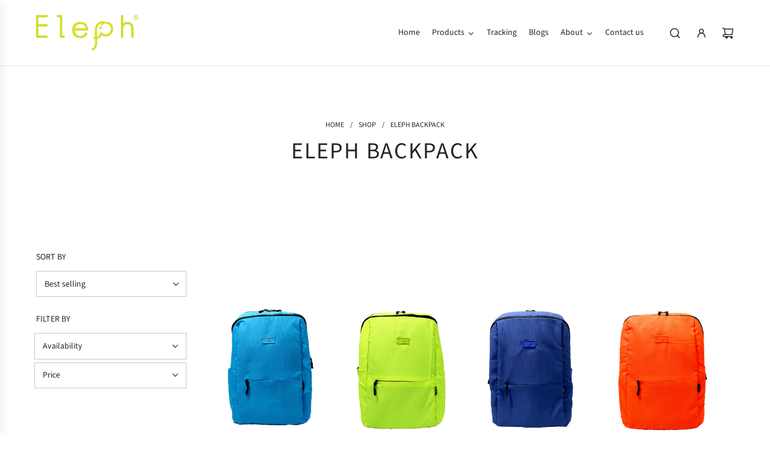

--- FILE ---
content_type: text/html; charset=utf-8
request_url: https://www.elephlifestyle.com/collections/eleph-backpack
body_size: 33779
content:
<!doctype html>
<html class="no-js" lang="en">
<head>
  <!-- Basic page needs ================================================== -->
  <meta charset="utf-8"><meta http-equiv="X-UA-Compatible" content="IE=edge"><link rel="preconnect" href="https://fonts.shopifycdn.com" crossorigin><link href="//www.elephlifestyle.com/cdn/shop/t/9/assets/swiper-bundle.min.css?v=127370101718424465871738941341" rel="stylesheet" type="text/css" media="all" />
  <link href="//www.elephlifestyle.com/cdn/shop/t/9/assets/photoswipe.min.css?v=165459975419098386681738941343" rel="stylesheet" type="text/css" media="all" />
  <link href="//www.elephlifestyle.com/cdn/shop/t/9/assets/theme.min.css?v=163210442857690897761738941342" rel="stylesheet" type="text/css" media="all" />
  <link href="//www.elephlifestyle.com/cdn/shop/t/9/assets/custom.css?v=102493421877365237651738941341" rel="stylesheet" type="text/css" media="all" />

  

    <link rel="preload" as="font" href="//www.elephlifestyle.com/cdn/fonts/source_sans_pro/sourcesanspro_n4.50ae3e156aed9a794db7e94c4d00984c7b66616c.woff2" type="font/woff2" crossorigin>
    

    <link rel="preload" as="font" href="//www.elephlifestyle.com/cdn/fonts/source_sans_pro/sourcesanspro_n4.50ae3e156aed9a794db7e94c4d00984c7b66616c.woff2" type="font/woff2" crossorigin>
    
<!-- Title and description ================================================== -->
  <title>
    Eleph Backpack &ndash; Eleph Lifestyle
  </title>

  

  <!-- Helpers ================================================== -->
  <!-- /snippets/social-meta-tags.liquid -->


<meta property="og:site_name" content="Eleph Lifestyle">
<meta property="og:url" content="https://www.elephlifestyle.com/collections/eleph-backpack">
<meta property="og:title" content="Eleph Backpack">
<meta property="og:type" content="product.group">
<meta property="og:description" content="Best quality colorful foldable shopping bags, shoulder bags, key rings, plush dolls, and other gift items designed by Thai, material and produce in Thailand.  Bags can be folded into animal doll and very good for shopping bag.">

<meta property="og:image" content="http://www.elephlifestyle.com/cdn/shop/files/Eleph-logo_1200x628_shopify.jpg?v=1613988644">
<meta property="og:image:alt" content="Eleph Lifestyle">
<meta property="og:image:secure_url" content="https://www.elephlifestyle.com/cdn/shop/files/Eleph-logo_1200x628_shopify.jpg?v=1613988644">


<meta name="x:card" content="summary_large_image">
<meta name="x:title" content="Eleph Backpack">
<meta name="x:description" content="Best quality colorful foldable shopping bags, shoulder bags, key rings, plush dolls, and other gift items designed by Thai, material and produce in Thailand.  Bags can be folded into animal doll and very good for shopping bag.">

  <link rel="canonical" href="https://www.elephlifestyle.com/collections/eleph-backpack"/>
  <meta name="viewport" content="width=device-width, initial-scale=1, shrink-to-fit=no">
  <meta name="theme-color" content="#242424">

  <!-- CSS ================================================== -->
  <style>
/*============================================================================
  #Typography
==============================================================================*/






@font-face {
  font-family: "Source Sans Pro";
  font-weight: 400;
  font-style: normal;
  font-display: swap;
  src: url("//www.elephlifestyle.com/cdn/fonts/source_sans_pro/sourcesanspro_n4.50ae3e156aed9a794db7e94c4d00984c7b66616c.woff2") format("woff2"),
       url("//www.elephlifestyle.com/cdn/fonts/source_sans_pro/sourcesanspro_n4.d1662e048bd96ae7123e46600ff9744c0d84502d.woff") format("woff");
}

@font-face {
  font-family: "Source Sans Pro";
  font-weight: 400;
  font-style: normal;
  font-display: swap;
  src: url("//www.elephlifestyle.com/cdn/fonts/source_sans_pro/sourcesanspro_n4.50ae3e156aed9a794db7e94c4d00984c7b66616c.woff2") format("woff2"),
       url("//www.elephlifestyle.com/cdn/fonts/source_sans_pro/sourcesanspro_n4.d1662e048bd96ae7123e46600ff9744c0d84502d.woff") format("woff");
}


  @font-face {
  font-family: "Source Sans Pro";
  font-weight: 700;
  font-style: normal;
  font-display: swap;
  src: url("//www.elephlifestyle.com/cdn/fonts/source_sans_pro/sourcesanspro_n7.41cbad1715ffa6489ec3aab1c16fda6d5bdf2235.woff2") format("woff2"),
       url("//www.elephlifestyle.com/cdn/fonts/source_sans_pro/sourcesanspro_n7.01173495588557d2be0eb2bb2ecdf8e4f01cf917.woff") format("woff");
}




  @font-face {
  font-family: "Source Sans Pro";
  font-weight: 700;
  font-style: normal;
  font-display: swap;
  src: url("//www.elephlifestyle.com/cdn/fonts/source_sans_pro/sourcesanspro_n7.41cbad1715ffa6489ec3aab1c16fda6d5bdf2235.woff2") format("woff2"),
       url("//www.elephlifestyle.com/cdn/fonts/source_sans_pro/sourcesanspro_n7.01173495588557d2be0eb2bb2ecdf8e4f01cf917.woff") format("woff");
}




  @font-face {
  font-family: "Source Sans Pro";
  font-weight: 400;
  font-style: italic;
  font-display: swap;
  src: url("//www.elephlifestyle.com/cdn/fonts/source_sans_pro/sourcesanspro_i4.130f29b9baa0095b80aea9236ca9ef6ab0069c67.woff2") format("woff2"),
       url("//www.elephlifestyle.com/cdn/fonts/source_sans_pro/sourcesanspro_i4.6146c8c8ae7b8853ccbbc8b859fcf805016ee743.woff") format("woff");
}




  @font-face {
  font-family: "Source Sans Pro";
  font-weight: 700;
  font-style: italic;
  font-display: swap;
  src: url("//www.elephlifestyle.com/cdn/fonts/source_sans_pro/sourcesanspro_i7.98bb15b3a23880a6e1d86ade6dbb197526ff768d.woff2") format("woff2"),
       url("//www.elephlifestyle.com/cdn/fonts/source_sans_pro/sourcesanspro_i7.6274cea5e22a575d33653322a4399caadffb1338.woff") format("woff");
}









/*============================================================================
  #General Variables
==============================================================================*/

:root {

  --font-weight-normal: 400;
  --font-weight-bold: 700;
  --font-weight-header-bold: 700;

  --header-font-stack: "Source Sans Pro", sans-serif;
  --header-font-weight: 400;
  --header-font-style: normal;
  --header-text-size: 30;
  --header-text-size-px: 30px;
  --header-mobile-text-size-px: 22px;

  --header-font-case: uppercase;
  --header-font-size: 13;
  --header-font-size-px: 13px;

  --heading-spacing: 0.05em;
  --heading-line-height: 1.2;
  --heading-font-case: uppercase;
  --heading-font-stack: FontDrop;

  --body-font-stack: "Source Sans Pro", sans-serif;
  --body-font-weight: 400;
  --body-font-style: normal;

  --button-font-stack: "Source Sans Pro", sans-serif;
  --button-font-weight: 400;
  --button-font-style: normal;

  --label-font-stack: "Source Sans Pro", sans-serif;
  --label-font-weight: 400;
  --label-font-style: normal;
  --label-font-case: uppercase;
  --label-spacing: 0px;

  --navigation-font-stack: "Source Sans Pro", sans-serif;
  --navigation-font-weight: 400;
  --navigation-font-style: normal;
  --navigation-font-letter-spacing: normal;

  --base-font-size-int: 14;
  --base-font-size: 14px;

  --body-font-size-12-to-em: 0.86em;
  --body-font-size-16-to-em: 1.14em;
  --body-font-size-22-to-em: 1.57em;
  --body-font-size-28-to-em: 2.0em;
  --body-font-size-36-to-em: 2.57em;

  /* Heading Sizes */

  
  --h1-size: 38px;
  --h2-size: 30px;
  --h3-size: 26px;
  --h4-size: 23px;
  --h5-size: 19px;
  --h6-size: 16px;

  --sale-badge-color: #dc3545;
  --sold-out-badge-color: #494949;
  --custom-badge-color: #494949;
  --preorder-badge-color: #494949;
  --badge-font-color: #ffffff;

  --primary-btn-text-color: #ffffff;
  --primary-btn-text-color-opacity50: rgba(255, 255, 255, 0.5);
  --primary-btn-bg-color: #add800;
  --primary-btn-bg-color-opacity50: rgba(173, 216, 0, 0.5);

  --button-text-case: uppercase;
  --button-font-size: 14;
  --button-font-size-px: 14px;
  --button-text-spacing-px: 1px;

  
    --text-line-clamp: none;
  

  
    --alt-btn-border-radius: 0.5rem;
  

  --text-color: #242424;
  --text-color-lighten5: #313131;
  --text-color-lighten70: #d7d7d7;
  --text-color-transparent05: rgba(36, 36, 36, 0.05);
  --text-color-transparent10: rgba(36, 36, 36, 0.1);
  --text-color-transparent15: rgba(36, 36, 36, 0.15);
  --text-color-transparent25: rgba(36, 36, 36, 0.25);
  --text-color-transparent30: rgba(36, 36, 36, 0.3);
  --text-color-transparent40: rgba(36, 36, 36, 0.4);
  --text-color-transparent50: rgba(36, 36, 36, 0.5);
  --text-color-transparent5: rgba(36, 36, 36, 0.5);
  --text-color-transparent6: rgba(36, 36, 36, 0.6);
  --text-color-transparent7: rgba(36, 36, 36, 0.7);
  --text-color-transparent8: rgba(36, 36, 36, 0.8);

  
    --heading-xl-font-size: 28px;
    --heading-l-font-size: 22px;
    --subheading-font-size: 20px;
  

  
    --small-body-font-size: 12px;
  

  --link-color: #242424;
  --on-sale-color: #dc3545;

  --body-color: #ffffff;
  --body-color-darken10: #e6e6e6;
  --body-color-transparent00: rgba(255, 255, 255, 0);
  --body-color-transparent40: rgba(255, 255, 255, 0.4);
  --body-color-transparent50: rgba(255, 255, 255, 0.5);
  --body-color-transparent90: rgba(255, 255, 255, 0.9);

  --body-secondary-color: #ffffff;
  --body-secondary-color-transparent00: rgba(255, 255, 255, 0);
  --body-secondary-color-darken05: #f2f2f2;

  --color-primary-background: #ffffff;
  --color-primary-background-rgb: 255, 255, 255;
  --color-secondary-background: #ffffff;

  --border-color: rgba(36, 36, 36, 0.25);
  --link-border-color: rgba(36, 36, 36, 0.5);
  --border-color-darken10: #0a0a0a;
  --view-in-space-button-background: #f2f2f2;

  --header-color: #ffffff;
  --header-color-darken5: #f2f2f2;

  --header-border-color: #e6e5e7;

  --announcement-text-size: 13px;
  --announcement-text-spacing: 1px;

  --logo-font-size: 20px;

  --overlay-header-text-color: #FFFFFF;
  --nav-text-color: #242424;
  --nav-text-color-transparent10: rgba(36, 36, 36, 0.1);
  --nav-text-color-transparent30: rgba(36, 36, 36, 0.3);
  --nav-text-hover: #494949;

  --color-scheme-light-background: #f9f9fb;
  --color-scheme-light-background-transparent40: rgba(249, 249, 251, 0.4);
  --color-scheme-light-background-transparent50: rgba(249, 249, 251, 0.5);
  --color-scheme-light-background-lighten5: #ffffff;
  --color-scheme-light-background-rgb: 249, 249, 251;
  --color-scheme-light-text: #242424;
  --color-scheme-light-text-transparent10: rgba(36, 36, 36, 0.1);
  --color-scheme-light-text-transparent25: rgba(36, 36, 36, 0.25);
  --color-scheme-light-text-transparent40: rgba(36, 36, 36, 0.4);
  --color-scheme-light-text-transparent50: rgba(36, 36, 36, 0.5);
  --color-scheme-light-text-transparent60: rgba(36, 36, 36, 0.6);

  --color-scheme-feature-background: #969696;
  --color-scheme-feature-background-transparent40: rgba(150, 150, 150, 0.4);
  --color-scheme-feature-background-transparent50: rgba(150, 150, 150, 0.5);
  --color-scheme-feature-background-lighten5: #a3a3a3;
  --color-scheme-feature-background-rgb: 150, 150, 150;
  --color-scheme-feature-text: #FFFFFF;
  --color-scheme-feature-text-transparent10: rgba(255, 255, 255, 0.1);
  --color-scheme-feature-text-transparent25: rgba(255, 255, 255, 0.25);
  --color-scheme-feature-text-transparent40: rgba(255, 255, 255, 0.4);
  --color-scheme-feature-text-transparent50: rgba(255, 255, 255, 0.5);
  --color-scheme-feature-text-transparent60: rgba(255, 255, 255, 0.6);

  --homepage-sections-accent-secondary-color-transparent60: rgba(255, 255, 255, 0.6);

  --color-scheme-dark-background: #494949;
  --color-scheme-dark-background-transparent40: rgba(73, 73, 73, 0.4);
  --color-scheme-dark-background-transparent50: rgba(73, 73, 73, 0.5);
  --color-scheme-dark-background-rgb: 73, 73, 73;
  --color-scheme-dark-text: #ffffff;
  --color-scheme-dark-text-transparent10: rgba(255, 255, 255, 0.1);
  --color-scheme-dark-text-transparent25: rgba(255, 255, 255, 0.25);
  --color-scheme-dark-text-transparent40: rgba(255, 255, 255, 0.4);
  --color-scheme-dark-text-transparent50: rgba(255, 255, 255, 0.5);
  --color-scheme-dark-text-transparent60: rgba(255, 255, 255, 0.6);

  --filter-bg-color: rgba(36, 36, 36, 0.1);

  --menu-drawer-color: #ffffff;
  --menu-drawer-color-darken5: #f2f2f2;
  --menu-drawer-text-color: #242424;
  --menu-drawer-text-color-transparent10: rgba(36, 36, 36, 0.1);
  --menu-drawer-text-color-transparent30: rgba(36, 36, 36, 0.3);
  --menu-drawer-border-color: rgba(36, 36, 36, 0.25);
  --menu-drawer-text-hover-color: #494949;

  --cart-drawer-color: #ffffff;
  --cart-drawer-color-transparent50: rgba(255, 255, 255, 0.5);
  --cart-drawer-text-color: #242424;
  --cart-drawer-text-color-transparent10: rgba(36, 36, 36, 0.1);
  --cart-drawer-text-color-transparent25: rgba(36, 36, 36, 0.25);
  --cart-drawer-text-color-transparent40: rgba(36, 36, 36, 0.4);
  --cart-drawer-text-color-transparent50: rgba(36, 36, 36, 0.5);
  --cart-drawer-text-color-transparent70: rgba(36, 36, 36, 0.7);
  --cart-drawer-text-color-lighten10: #3e3e3e;
  --cart-drawer-border-color: rgba(36, 36, 36, 0.25);

  --success-color: #28a745;
  --error-color: #DC3545;
  --warning-color: #EB9247;

  /* Shop Pay Installments variables */
  --color-body: #ffffff;
  --color-bg: #ffffff;

  /* Checkbox */
  --checkbox-size: 16px;
  --inline-icon-size: 16px;
  --line-height-base: 1.6;

  /* Grid spacing */
  --grid-spacing: 5px;
  
    --grid-spacing-tight: 5px;
  
}
</style>


  <style data-shopify>
    *,
    *::before,
    *::after {
      box-sizing: inherit;
    }

    html {
      box-sizing: border-box;
      background-color: var(--body-color);
      height: 100%;
      margin: 0;
    }

    body {
      background-color: var(--body-color);
      min-height: 100%;
      margin: 0;
      display: grid;
      grid-template-rows: auto auto 1fr auto;
      grid-template-columns: 100%;
      overflow-x: hidden;
    }

    .sr-only {
      position: absolute;
      width: 1px;
      height: 1px;
      padding: 0;
      margin: -1px;
      overflow: hidden;
      clip: rect(0, 0, 0, 0);
      border: 0;
    }

    .sr-only-focusable:active, .sr-only-focusable:focus {
      position: static;
      width: auto;
      height: auto;
      margin: 0;
      overflow: visible;
      clip: auto;
    }
  </style>

  <!-- Header hook for plugins ================================================== -->
  <script>window.performance && window.performance.mark && window.performance.mark('shopify.content_for_header.start');</script><meta name="facebook-domain-verification" content="ok5nqvim0oxiq2mh40bewa3cl82bo0">
<meta name="google-site-verification" content="oYXGbvzaF1vkAQgnm2tizM0TVrUE3cuV2gb067pMpSo">
<meta id="shopify-digital-wallet" name="shopify-digital-wallet" content="/9156224/digital_wallets/dialog">
<link rel="alternate" type="application/atom+xml" title="Feed" href="/collections/eleph-backpack.atom" />
<link rel="alternate" hreflang="x-default" href="https://www.elephlifestyle.com/collections/eleph-backpack">
<link rel="alternate" hreflang="th" href="https://www.elephlifestyle.com/th/collections/eleph-backpack">
<link rel="alternate" hreflang="ko" href="https://www.elephlifestyle.com/ko/collections/eleph-backpack">
<link rel="alternate" hreflang="ja" href="https://www.elephlifestyle.com/ja/collections/eleph-backpack">
<link rel="alternate" hreflang="fr" href="https://www.elephlifestyle.com/fr/collections/eleph-backpack">
<link rel="alternate" hreflang="zh-Hans-CN" href="https://www.elephlifestyle.com/zh-cn/collections/eleph-backpack">
<link rel="alternate" type="application/json+oembed" href="https://www.elephlifestyle.com/collections/eleph-backpack.oembed">
<script async="async" src="/checkouts/internal/preloads.js?locale=en-TH"></script>
<script id="shopify-features" type="application/json">{"accessToken":"3087275deb5b7a08e76f4d660ef3a63f","betas":["rich-media-storefront-analytics"],"domain":"www.elephlifestyle.com","predictiveSearch":true,"shopId":9156224,"locale":"en"}</script>
<script>var Shopify = Shopify || {};
Shopify.shop = "eleph-lifestyle.myshopify.com";
Shopify.locale = "en";
Shopify.currency = {"active":"THB","rate":"1.0"};
Shopify.country = "TH";
Shopify.theme = {"name":"Capital 33.7.0","id":140167020716,"schema_name":"Capital","schema_version":"33.7.0","theme_store_id":812,"role":"main"};
Shopify.theme.handle = "null";
Shopify.theme.style = {"id":null,"handle":null};
Shopify.cdnHost = "www.elephlifestyle.com/cdn";
Shopify.routes = Shopify.routes || {};
Shopify.routes.root = "/";</script>
<script type="module">!function(o){(o.Shopify=o.Shopify||{}).modules=!0}(window);</script>
<script>!function(o){function n(){var o=[];function n(){o.push(Array.prototype.slice.apply(arguments))}return n.q=o,n}var t=o.Shopify=o.Shopify||{};t.loadFeatures=n(),t.autoloadFeatures=n()}(window);</script>
<script id="shop-js-analytics" type="application/json">{"pageType":"collection"}</script>
<script defer="defer" async type="module" src="//www.elephlifestyle.com/cdn/shopifycloud/shop-js/modules/v2/client.init-shop-cart-sync_DRRuZ9Jb.en.esm.js"></script>
<script defer="defer" async type="module" src="//www.elephlifestyle.com/cdn/shopifycloud/shop-js/modules/v2/chunk.common_Bq80O0pE.esm.js"></script>
<script type="module">
  await import("//www.elephlifestyle.com/cdn/shopifycloud/shop-js/modules/v2/client.init-shop-cart-sync_DRRuZ9Jb.en.esm.js");
await import("//www.elephlifestyle.com/cdn/shopifycloud/shop-js/modules/v2/chunk.common_Bq80O0pE.esm.js");

  window.Shopify.SignInWithShop?.initShopCartSync?.({"fedCMEnabled":true,"windoidEnabled":true});

</script>
<script>(function() {
  var isLoaded = false;
  function asyncLoad() {
    if (isLoaded) return;
    isLoaded = true;
    var urls = ["\/\/code.tidio.co\/dj248gtdlf7zdqmeppuptquha8etrzf4.js?shop=eleph-lifestyle.myshopify.com"];
    for (var i = 0; i < urls.length; i++) {
      var s = document.createElement('script');
      s.type = 'text/javascript';
      s.async = true;
      s.src = urls[i];
      var x = document.getElementsByTagName('script')[0];
      x.parentNode.insertBefore(s, x);
    }
  };
  if(window.attachEvent) {
    window.attachEvent('onload', asyncLoad);
  } else {
    window.addEventListener('load', asyncLoad, false);
  }
})();</script>
<script id="__st">var __st={"a":9156224,"offset":25200,"reqid":"38bfff3e-981b-401c-87e1-3a67e524be1a-1763608447","pageurl":"www.elephlifestyle.com\/collections\/eleph-backpack","u":"c253c0e72a14","p":"collection","rtyp":"collection","rid":240483664044};</script>
<script>window.ShopifyPaypalV4VisibilityTracking = true;</script>
<script id="captcha-bootstrap">!function(){'use strict';const t='contact',e='account',n='new_comment',o=[[t,t],['blogs',n],['comments',n],[t,'customer']],c=[[e,'customer_login'],[e,'guest_login'],[e,'recover_customer_password'],[e,'create_customer']],r=t=>t.map((([t,e])=>`form[action*='/${t}']:not([data-nocaptcha='true']) input[name='form_type'][value='${e}']`)).join(','),a=t=>()=>t?[...document.querySelectorAll(t)].map((t=>t.form)):[];function s(){const t=[...o],e=r(t);return a(e)}const i='password',u='form_key',d=['recaptcha-v3-token','g-recaptcha-response','h-captcha-response',i],f=()=>{try{return window.sessionStorage}catch{return}},m='__shopify_v',_=t=>t.elements[u];function p(t,e,n=!1){try{const o=window.sessionStorage,c=JSON.parse(o.getItem(e)),{data:r}=function(t){const{data:e,action:n}=t;return t[m]||n?{data:e,action:n}:{data:t,action:n}}(c);for(const[e,n]of Object.entries(r))t.elements[e]&&(t.elements[e].value=n);n&&o.removeItem(e)}catch(o){console.error('form repopulation failed',{error:o})}}const l='form_type',E='cptcha';function T(t){t.dataset[E]=!0}const w=window,h=w.document,L='Shopify',v='ce_forms',y='captcha';let A=!1;((t,e)=>{const n=(g='f06e6c50-85a8-45c8-87d0-21a2b65856fe',I='https://cdn.shopify.com/shopifycloud/storefront-forms-hcaptcha/ce_storefront_forms_captcha_hcaptcha.v1.5.2.iife.js',D={infoText:'Protected by hCaptcha',privacyText:'Privacy',termsText:'Terms'},(t,e,n)=>{const o=w[L][v],c=o.bindForm;if(c)return c(t,g,e,D).then(n);var r;o.q.push([[t,g,e,D],n]),r=I,A||(h.body.append(Object.assign(h.createElement('script'),{id:'captcha-provider',async:!0,src:r})),A=!0)});var g,I,D;w[L]=w[L]||{},w[L][v]=w[L][v]||{},w[L][v].q=[],w[L][y]=w[L][y]||{},w[L][y].protect=function(t,e){n(t,void 0,e),T(t)},Object.freeze(w[L][y]),function(t,e,n,w,h,L){const[v,y,A,g]=function(t,e,n){const i=e?o:[],u=t?c:[],d=[...i,...u],f=r(d),m=r(i),_=r(d.filter((([t,e])=>n.includes(e))));return[a(f),a(m),a(_),s()]}(w,h,L),I=t=>{const e=t.target;return e instanceof HTMLFormElement?e:e&&e.form},D=t=>v().includes(t);t.addEventListener('submit',(t=>{const e=I(t);if(!e)return;const n=D(e)&&!e.dataset.hcaptchaBound&&!e.dataset.recaptchaBound,o=_(e),c=g().includes(e)&&(!o||!o.value);(n||c)&&t.preventDefault(),c&&!n&&(function(t){try{if(!f())return;!function(t){const e=f();if(!e)return;const n=_(t);if(!n)return;const o=n.value;o&&e.removeItem(o)}(t);const e=Array.from(Array(32),(()=>Math.random().toString(36)[2])).join('');!function(t,e){_(t)||t.append(Object.assign(document.createElement('input'),{type:'hidden',name:u})),t.elements[u].value=e}(t,e),function(t,e){const n=f();if(!n)return;const o=[...t.querySelectorAll(`input[type='${i}']`)].map((({name:t})=>t)),c=[...d,...o],r={};for(const[a,s]of new FormData(t).entries())c.includes(a)||(r[a]=s);n.setItem(e,JSON.stringify({[m]:1,action:t.action,data:r}))}(t,e)}catch(e){console.error('failed to persist form',e)}}(e),e.submit())}));const S=(t,e)=>{t&&!t.dataset[E]&&(n(t,e.some((e=>e===t))),T(t))};for(const o of['focusin','change'])t.addEventListener(o,(t=>{const e=I(t);D(e)&&S(e,y())}));const B=e.get('form_key'),M=e.get(l),P=B&&M;t.addEventListener('DOMContentLoaded',(()=>{const t=y();if(P)for(const e of t)e.elements[l].value===M&&p(e,B);[...new Set([...A(),...v().filter((t=>'true'===t.dataset.shopifyCaptcha))])].forEach((e=>S(e,t)))}))}(h,new URLSearchParams(w.location.search),n,t,e,['guest_login'])})(!0,!0)}();</script>
<script integrity="sha256-52AcMU7V7pcBOXWImdc/TAGTFKeNjmkeM1Pvks/DTgc=" data-source-attribution="shopify.loadfeatures" defer="defer" src="//www.elephlifestyle.com/cdn/shopifycloud/storefront/assets/storefront/load_feature-81c60534.js" crossorigin="anonymous"></script>
<script data-source-attribution="shopify.dynamic_checkout.dynamic.init">var Shopify=Shopify||{};Shopify.PaymentButton=Shopify.PaymentButton||{isStorefrontPortableWallets:!0,init:function(){window.Shopify.PaymentButton.init=function(){};var t=document.createElement("script");t.src="https://www.elephlifestyle.com/cdn/shopifycloud/portable-wallets/latest/portable-wallets.en.js",t.type="module",document.head.appendChild(t)}};
</script>
<script data-source-attribution="shopify.dynamic_checkout.buyer_consent">
  function portableWalletsHideBuyerConsent(e){var t=document.getElementById("shopify-buyer-consent"),n=document.getElementById("shopify-subscription-policy-button");t&&n&&(t.classList.add("hidden"),t.setAttribute("aria-hidden","true"),n.removeEventListener("click",e))}function portableWalletsShowBuyerConsent(e){var t=document.getElementById("shopify-buyer-consent"),n=document.getElementById("shopify-subscription-policy-button");t&&n&&(t.classList.remove("hidden"),t.removeAttribute("aria-hidden"),n.addEventListener("click",e))}window.Shopify?.PaymentButton&&(window.Shopify.PaymentButton.hideBuyerConsent=portableWalletsHideBuyerConsent,window.Shopify.PaymentButton.showBuyerConsent=portableWalletsShowBuyerConsent);
</script>
<script data-source-attribution="shopify.dynamic_checkout.cart.bootstrap">document.addEventListener("DOMContentLoaded",(function(){function t(){return document.querySelector("shopify-accelerated-checkout-cart, shopify-accelerated-checkout")}if(t())Shopify.PaymentButton.init();else{new MutationObserver((function(e,n){t()&&(Shopify.PaymentButton.init(),n.disconnect())})).observe(document.body,{childList:!0,subtree:!0})}}));
</script>

<script>window.performance && window.performance.mark && window.performance.mark('shopify.content_for_header.end');</script>

  <script defer src="//www.elephlifestyle.com/cdn/shop/t/9/assets/eventBus.js?v=100401504747444416941738941343"></script>

  <script type="text/javascript">
		window.wetheme = {
			name: 'Flow',
			webcomponentRegistry: {
        registry: {},
				checkScriptLoaded: function(key) {
					return window.wetheme.webcomponentRegistry.registry[key] ? true : false
				},
        register: function(registration) {
            if(!window.wetheme.webcomponentRegistry.checkScriptLoaded(registration.key)) {
              window.wetheme.webcomponentRegistry.registry[registration.key] = registration
            }
        }
      }
    };
	</script>

  

  

  <script>document.documentElement.className = document.documentElement.className.replace('no-js', 'js');</script>
<!-- BEGIN app block: shopify://apps/tinyseo/blocks/collection-json-ld-embed/0605268f-f7c4-4e95-b560-e43df7d59ae4 -->
<!-- END app block --><!-- BEGIN app block: shopify://apps/tinyseo/blocks/breadcrumbs-json-ld-embed/0605268f-f7c4-4e95-b560-e43df7d59ae4 -->
<!-- END app block --><!-- BEGIN app block: shopify://apps/instafeed/blocks/head-block/c447db20-095d-4a10-9725-b5977662c9d5 --><link rel="preconnect" href="https://cdn.nfcube.com/">
<link rel="preconnect" href="https://scontent.cdninstagram.com/">


  <script>
    document.addEventListener('DOMContentLoaded', function () {
      let instafeedScript = document.createElement('script');

      
        instafeedScript.src = 'https://storage.nfcube.com/instafeed-15c5d0eff0d2765c5cea55829c3d36bf.js';
      

      document.body.appendChild(instafeedScript);
    });
  </script>





<!-- END app block --><link href="https://monorail-edge.shopifysvc.com" rel="dns-prefetch">
<script>(function(){if ("sendBeacon" in navigator && "performance" in window) {try {var session_token_from_headers = performance.getEntriesByType('navigation')[0].serverTiming.find(x => x.name == '_s').description;} catch {var session_token_from_headers = undefined;}var session_cookie_matches = document.cookie.match(/_shopify_s=([^;]*)/);var session_token_from_cookie = session_cookie_matches && session_cookie_matches.length === 2 ? session_cookie_matches[1] : "";var session_token = session_token_from_headers || session_token_from_cookie || "";function handle_abandonment_event(e) {var entries = performance.getEntries().filter(function(entry) {return /monorail-edge.shopifysvc.com/.test(entry.name);});if (!window.abandonment_tracked && entries.length === 0) {window.abandonment_tracked = true;var currentMs = Date.now();var navigation_start = performance.timing.navigationStart;var payload = {shop_id: 9156224,url: window.location.href,navigation_start,duration: currentMs - navigation_start,session_token,page_type: "collection"};window.navigator.sendBeacon("https://monorail-edge.shopifysvc.com/v1/produce", JSON.stringify({schema_id: "online_store_buyer_site_abandonment/1.1",payload: payload,metadata: {event_created_at_ms: currentMs,event_sent_at_ms: currentMs}}));}}window.addEventListener('pagehide', handle_abandonment_event);}}());</script>
<script id="web-pixels-manager-setup">(function e(e,d,r,n,o){if(void 0===o&&(o={}),!Boolean(null===(a=null===(i=window.Shopify)||void 0===i?void 0:i.analytics)||void 0===a?void 0:a.replayQueue)){var i,a;window.Shopify=window.Shopify||{};var t=window.Shopify;t.analytics=t.analytics||{};var s=t.analytics;s.replayQueue=[],s.publish=function(e,d,r){return s.replayQueue.push([e,d,r]),!0};try{self.performance.mark("wpm:start")}catch(e){}var l=function(){var e={modern:/Edge?\/(1{2}[4-9]|1[2-9]\d|[2-9]\d{2}|\d{4,})\.\d+(\.\d+|)|Firefox\/(1{2}[4-9]|1[2-9]\d|[2-9]\d{2}|\d{4,})\.\d+(\.\d+|)|Chrom(ium|e)\/(9{2}|\d{3,})\.\d+(\.\d+|)|(Maci|X1{2}).+ Version\/(15\.\d+|(1[6-9]|[2-9]\d|\d{3,})\.\d+)([,.]\d+|)( \(\w+\)|)( Mobile\/\w+|) Safari\/|Chrome.+OPR\/(9{2}|\d{3,})\.\d+\.\d+|(CPU[ +]OS|iPhone[ +]OS|CPU[ +]iPhone|CPU IPhone OS|CPU iPad OS)[ +]+(15[._]\d+|(1[6-9]|[2-9]\d|\d{3,})[._]\d+)([._]\d+|)|Android:?[ /-](13[3-9]|1[4-9]\d|[2-9]\d{2}|\d{4,})(\.\d+|)(\.\d+|)|Android.+Firefox\/(13[5-9]|1[4-9]\d|[2-9]\d{2}|\d{4,})\.\d+(\.\d+|)|Android.+Chrom(ium|e)\/(13[3-9]|1[4-9]\d|[2-9]\d{2}|\d{4,})\.\d+(\.\d+|)|SamsungBrowser\/([2-9]\d|\d{3,})\.\d+/,legacy:/Edge?\/(1[6-9]|[2-9]\d|\d{3,})\.\d+(\.\d+|)|Firefox\/(5[4-9]|[6-9]\d|\d{3,})\.\d+(\.\d+|)|Chrom(ium|e)\/(5[1-9]|[6-9]\d|\d{3,})\.\d+(\.\d+|)([\d.]+$|.*Safari\/(?![\d.]+ Edge\/[\d.]+$))|(Maci|X1{2}).+ Version\/(10\.\d+|(1[1-9]|[2-9]\d|\d{3,})\.\d+)([,.]\d+|)( \(\w+\)|)( Mobile\/\w+|) Safari\/|Chrome.+OPR\/(3[89]|[4-9]\d|\d{3,})\.\d+\.\d+|(CPU[ +]OS|iPhone[ +]OS|CPU[ +]iPhone|CPU IPhone OS|CPU iPad OS)[ +]+(10[._]\d+|(1[1-9]|[2-9]\d|\d{3,})[._]\d+)([._]\d+|)|Android:?[ /-](13[3-9]|1[4-9]\d|[2-9]\d{2}|\d{4,})(\.\d+|)(\.\d+|)|Mobile Safari.+OPR\/([89]\d|\d{3,})\.\d+\.\d+|Android.+Firefox\/(13[5-9]|1[4-9]\d|[2-9]\d{2}|\d{4,})\.\d+(\.\d+|)|Android.+Chrom(ium|e)\/(13[3-9]|1[4-9]\d|[2-9]\d{2}|\d{4,})\.\d+(\.\d+|)|Android.+(UC? ?Browser|UCWEB|U3)[ /]?(15\.([5-9]|\d{2,})|(1[6-9]|[2-9]\d|\d{3,})\.\d+)\.\d+|SamsungBrowser\/(5\.\d+|([6-9]|\d{2,})\.\d+)|Android.+MQ{2}Browser\/(14(\.(9|\d{2,})|)|(1[5-9]|[2-9]\d|\d{3,})(\.\d+|))(\.\d+|)|K[Aa][Ii]OS\/(3\.\d+|([4-9]|\d{2,})\.\d+)(\.\d+|)/},d=e.modern,r=e.legacy,n=navigator.userAgent;return n.match(d)?"modern":n.match(r)?"legacy":"unknown"}(),u="modern"===l?"modern":"legacy",c=(null!=n?n:{modern:"",legacy:""})[u],f=function(e){return[e.baseUrl,"/wpm","/b",e.hashVersion,"modern"===e.buildTarget?"m":"l",".js"].join("")}({baseUrl:d,hashVersion:r,buildTarget:u}),m=function(e){var d=e.version,r=e.bundleTarget,n=e.surface,o=e.pageUrl,i=e.monorailEndpoint;return{emit:function(e){var a=e.status,t=e.errorMsg,s=(new Date).getTime(),l=JSON.stringify({metadata:{event_sent_at_ms:s},events:[{schema_id:"web_pixels_manager_load/3.1",payload:{version:d,bundle_target:r,page_url:o,status:a,surface:n,error_msg:t},metadata:{event_created_at_ms:s}}]});if(!i)return console&&console.warn&&console.warn("[Web Pixels Manager] No Monorail endpoint provided, skipping logging."),!1;try{return self.navigator.sendBeacon.bind(self.navigator)(i,l)}catch(e){}var u=new XMLHttpRequest;try{return u.open("POST",i,!0),u.setRequestHeader("Content-Type","text/plain"),u.send(l),!0}catch(e){return console&&console.warn&&console.warn("[Web Pixels Manager] Got an unhandled error while logging to Monorail."),!1}}}}({version:r,bundleTarget:l,surface:e.surface,pageUrl:self.location.href,monorailEndpoint:e.monorailEndpoint});try{o.browserTarget=l,function(e){var d=e.src,r=e.async,n=void 0===r||r,o=e.onload,i=e.onerror,a=e.sri,t=e.scriptDataAttributes,s=void 0===t?{}:t,l=document.createElement("script"),u=document.querySelector("head"),c=document.querySelector("body");if(l.async=n,l.src=d,a&&(l.integrity=a,l.crossOrigin="anonymous"),s)for(var f in s)if(Object.prototype.hasOwnProperty.call(s,f))try{l.dataset[f]=s[f]}catch(e){}if(o&&l.addEventListener("load",o),i&&l.addEventListener("error",i),u)u.appendChild(l);else{if(!c)throw new Error("Did not find a head or body element to append the script");c.appendChild(l)}}({src:f,async:!0,onload:function(){if(!function(){var e,d;return Boolean(null===(d=null===(e=window.Shopify)||void 0===e?void 0:e.analytics)||void 0===d?void 0:d.initialized)}()){var d=window.webPixelsManager.init(e)||void 0;if(d){var r=window.Shopify.analytics;r.replayQueue.forEach((function(e){var r=e[0],n=e[1],o=e[2];d.publishCustomEvent(r,n,o)})),r.replayQueue=[],r.publish=d.publishCustomEvent,r.visitor=d.visitor,r.initialized=!0}}},onerror:function(){return m.emit({status:"failed",errorMsg:"".concat(f," has failed to load")})},sri:function(e){var d=/^sha384-[A-Za-z0-9+/=]+$/;return"string"==typeof e&&d.test(e)}(c)?c:"",scriptDataAttributes:o}),m.emit({status:"loading"})}catch(e){m.emit({status:"failed",errorMsg:(null==e?void 0:e.message)||"Unknown error"})}}})({shopId: 9156224,storefrontBaseUrl: "https://www.elephlifestyle.com",extensionsBaseUrl: "https://extensions.shopifycdn.com/cdn/shopifycloud/web-pixels-manager",monorailEndpoint: "https://monorail-edge.shopifysvc.com/unstable/produce_batch",surface: "storefront-renderer",enabledBetaFlags: ["2dca8a86"],webPixelsConfigList: [{"id":"926941356","configuration":"{\"webPixelName\":\"Judge.me\"}","eventPayloadVersion":"v1","runtimeContext":"STRICT","scriptVersion":"34ad157958823915625854214640f0bf","type":"APP","apiClientId":683015,"privacyPurposes":["ANALYTICS"],"dataSharingAdjustments":{"protectedCustomerApprovalScopes":["read_customer_email","read_customer_name","read_customer_personal_data","read_customer_phone"]}},{"id":"652411052","configuration":"{\"myshopifyDomain\":\"eleph-lifestyle.myshopify.com\"}","eventPayloadVersion":"v1","runtimeContext":"STRICT","scriptVersion":"23b97d18e2aa74363140dc29c9284e87","type":"APP","apiClientId":2775569,"privacyPurposes":["ANALYTICS","MARKETING","SALE_OF_DATA"],"dataSharingAdjustments":{"protectedCustomerApprovalScopes":[]}},{"id":"428310700","configuration":"{\"config\":\"{\\\"pixel_id\\\":\\\"G-F8P1BV2QBL\\\",\\\"target_country\\\":\\\"TH\\\",\\\"gtag_events\\\":[{\\\"type\\\":\\\"search\\\",\\\"action_label\\\":\\\"G-F8P1BV2QBL\\\"},{\\\"type\\\":\\\"begin_checkout\\\",\\\"action_label\\\":\\\"G-F8P1BV2QBL\\\"},{\\\"type\\\":\\\"view_item\\\",\\\"action_label\\\":[\\\"G-F8P1BV2QBL\\\",\\\"MC-WHJJX9SH9Y\\\"]},{\\\"type\\\":\\\"purchase\\\",\\\"action_label\\\":[\\\"G-F8P1BV2QBL\\\",\\\"MC-WHJJX9SH9Y\\\"]},{\\\"type\\\":\\\"page_view\\\",\\\"action_label\\\":[\\\"G-F8P1BV2QBL\\\",\\\"MC-WHJJX9SH9Y\\\"]},{\\\"type\\\":\\\"add_payment_info\\\",\\\"action_label\\\":\\\"G-F8P1BV2QBL\\\"},{\\\"type\\\":\\\"add_to_cart\\\",\\\"action_label\\\":\\\"G-F8P1BV2QBL\\\"}],\\\"enable_monitoring_mode\\\":false}\"}","eventPayloadVersion":"v1","runtimeContext":"OPEN","scriptVersion":"b2a88bafab3e21179ed38636efcd8a93","type":"APP","apiClientId":1780363,"privacyPurposes":[],"dataSharingAdjustments":{"protectedCustomerApprovalScopes":["read_customer_address","read_customer_email","read_customer_name","read_customer_personal_data","read_customer_phone"]}},{"id":"200573100","configuration":"{\"pixel_id\":\"354136161874181\",\"pixel_type\":\"facebook_pixel\",\"metaapp_system_user_token\":\"-\"}","eventPayloadVersion":"v1","runtimeContext":"OPEN","scriptVersion":"ca16bc87fe92b6042fbaa3acc2fbdaa6","type":"APP","apiClientId":2329312,"privacyPurposes":["ANALYTICS","MARKETING","SALE_OF_DATA"],"dataSharingAdjustments":{"protectedCustomerApprovalScopes":["read_customer_address","read_customer_email","read_customer_name","read_customer_personal_data","read_customer_phone"]}},{"id":"shopify-app-pixel","configuration":"{}","eventPayloadVersion":"v1","runtimeContext":"STRICT","scriptVersion":"0450","apiClientId":"shopify-pixel","type":"APP","privacyPurposes":["ANALYTICS","MARKETING"]},{"id":"shopify-custom-pixel","eventPayloadVersion":"v1","runtimeContext":"LAX","scriptVersion":"0450","apiClientId":"shopify-pixel","type":"CUSTOM","privacyPurposes":["ANALYTICS","MARKETING"]}],isMerchantRequest: false,initData: {"shop":{"name":"Eleph Lifestyle","paymentSettings":{"currencyCode":"THB"},"myshopifyDomain":"eleph-lifestyle.myshopify.com","countryCode":"TH","storefrontUrl":"https:\/\/www.elephlifestyle.com"},"customer":null,"cart":null,"checkout":null,"productVariants":[],"purchasingCompany":null},},"https://www.elephlifestyle.com/cdn","ae1676cfwd2530674p4253c800m34e853cb",{"modern":"","legacy":""},{"shopId":"9156224","storefrontBaseUrl":"https:\/\/www.elephlifestyle.com","extensionBaseUrl":"https:\/\/extensions.shopifycdn.com\/cdn\/shopifycloud\/web-pixels-manager","surface":"storefront-renderer","enabledBetaFlags":"[\"2dca8a86\"]","isMerchantRequest":"false","hashVersion":"ae1676cfwd2530674p4253c800m34e853cb","publish":"custom","events":"[[\"page_viewed\",{}],[\"collection_viewed\",{\"collection\":{\"id\":\"240483664044\",\"title\":\"Eleph Backpack\",\"productVariants\":[{\"price\":{\"amount\":2200.0,\"currencyCode\":\"THB\"},\"product\":{\"title\":\"ELEPH OTTO PLEAT BACKPACK : Blue\",\"vendor\":\"Elephlifestyle\",\"id\":\"8019091685548\",\"untranslatedTitle\":\"ELEPH OTTO PLEAT BACKPACK : Blue\",\"url\":\"\/products\/eleph-otto-pleat-backpack-blue\",\"type\":\"Bag\"},\"id\":\"43697030561964\",\"image\":{\"src\":\"\/\/www.elephlifestyle.com\/cdn\/shop\/files\/ElephOttoPleatBackpack_880x586_Blue_1.jpg?v=1721895256\"},\"sku\":\"\",\"title\":\"Default Title\",\"untranslatedTitle\":\"Default Title\"},{\"price\":{\"amount\":2200.0,\"currencyCode\":\"THB\"},\"product\":{\"title\":\"ELEPH OTTO PLEAT BACKPACK : Lime\",\"vendor\":\"Elephlifestyle\",\"id\":\"8019091521708\",\"untranslatedTitle\":\"ELEPH OTTO PLEAT BACKPACK : Lime\",\"url\":\"\/products\/eleph-otto-pleat-backpack-lime\",\"type\":\"Bag\"},\"id\":\"43697029972140\",\"image\":{\"src\":\"\/\/www.elephlifestyle.com\/cdn\/shop\/files\/ElephOttoPleatBackpack_880x586_Lime_1.jpg?v=1721895177\"},\"sku\":\"\",\"title\":\"Default Title\",\"untranslatedTitle\":\"Default Title\"},{\"price\":{\"amount\":2200.0,\"currencyCode\":\"THB\"},\"product\":{\"title\":\"ELEPH OTTO PLEAT BACKPACK : Navy\",\"vendor\":\"Elephlifestyle\",\"id\":\"8019091128492\",\"untranslatedTitle\":\"ELEPH OTTO PLEAT BACKPACK : Navy\",\"url\":\"\/products\/eleph-otto-pleat-backpack-navy\",\"type\":\"Bag\"},\"id\":\"43697029120172\",\"image\":{\"src\":\"\/\/www.elephlifestyle.com\/cdn\/shop\/files\/ElephOttoPleatBackpack_880x586_Navy_1.jpg?v=1721895067\"},\"sku\":\"\",\"title\":\"Default Title\",\"untranslatedTitle\":\"Default Title\"},{\"price\":{\"amount\":2200.0,\"currencyCode\":\"THB\"},\"product\":{\"title\":\"ELEPH OTTO PLEAT BACKPACK : Orange\",\"vendor\":\"Elephlifestyle\",\"id\":\"8019090866348\",\"untranslatedTitle\":\"ELEPH OTTO PLEAT BACKPACK : Orange\",\"url\":\"\/products\/eleph-otto-pleat-backpack-orange\",\"type\":\"Bag\"},\"id\":\"43697028268204\",\"image\":{\"src\":\"\/\/www.elephlifestyle.com\/cdn\/shop\/files\/Eleph-Otto-Pleat-Backpack_880x586_Orange_1web.jpg?v=1721894950\"},\"sku\":\"\",\"title\":\"Default Title\",\"untranslatedTitle\":\"Default Title\"},{\"price\":{\"amount\":2200.0,\"currencyCode\":\"THB\"},\"product\":{\"title\":\"ELEPH OTTO PLEAT BACKPACK : Pink\",\"vendor\":\"Elephlifestyle\",\"id\":\"8019089916076\",\"untranslatedTitle\":\"ELEPH OTTO PLEAT BACKPACK : Pink\",\"url\":\"\/products\/eleph-otto-pleat-backpack-pink\",\"type\":\"Bag\"},\"id\":\"43697022566572\",\"image\":{\"src\":\"\/\/www.elephlifestyle.com\/cdn\/shop\/files\/ElephOttoPleatBackpack_880x586_Pink_1.jpg?v=1721894610\"},\"sku\":\"\",\"title\":\"Default Title\",\"untranslatedTitle\":\"Default Title\"},{\"price\":{\"amount\":2200.0,\"currencyCode\":\"THB\"},\"product\":{\"title\":\"ELEPH OTTO PLEAT BACKPACK : Grey\",\"vendor\":\"Elephlifestyle\",\"id\":\"8019089490092\",\"untranslatedTitle\":\"ELEPH OTTO PLEAT BACKPACK : Grey\",\"url\":\"\/products\/eleph-otto-pleat-backpack-grey\",\"type\":\"Bag\"},\"id\":\"43697021583532\",\"image\":{\"src\":\"\/\/www.elephlifestyle.com\/cdn\/shop\/files\/ElephOttoPleatBackpack_880x586_Grey_1.jpg?v=1721894463\"},\"sku\":\"\",\"title\":\"Default Title\",\"untranslatedTitle\":\"Default Title\"},{\"price\":{\"amount\":2200.0,\"currencyCode\":\"THB\"},\"product\":{\"title\":\"ELEPH OTTO PLEAT BACKPACK : BLACK\",\"vendor\":\"Elephlifestyle\",\"id\":\"8019089227948\",\"untranslatedTitle\":\"ELEPH OTTO PLEAT BACKPACK : BLACK\",\"url\":\"\/products\/eleph-otto-pleat-backpack-black\",\"type\":\"Bag\"},\"id\":\"43697020207276\",\"image\":{\"src\":\"\/\/www.elephlifestyle.com\/cdn\/shop\/files\/ElephOttoPleatBackpack_880x586_black_1.jpg?v=1721894306\"},\"sku\":\"\",\"title\":\"Default Title\",\"untranslatedTitle\":\"Default Title\"}]}}]]"});</script><script>
  window.ShopifyAnalytics = window.ShopifyAnalytics || {};
  window.ShopifyAnalytics.meta = window.ShopifyAnalytics.meta || {};
  window.ShopifyAnalytics.meta.currency = 'THB';
  var meta = {"products":[{"id":8019091685548,"gid":"gid:\/\/shopify\/Product\/8019091685548","vendor":"Elephlifestyle","type":"Bag","variants":[{"id":43697030561964,"price":220000,"name":"ELEPH OTTO PLEAT BACKPACK : Blue","public_title":null,"sku":""}],"remote":false},{"id":8019091521708,"gid":"gid:\/\/shopify\/Product\/8019091521708","vendor":"Elephlifestyle","type":"Bag","variants":[{"id":43697029972140,"price":220000,"name":"ELEPH OTTO PLEAT BACKPACK : Lime","public_title":null,"sku":""}],"remote":false},{"id":8019091128492,"gid":"gid:\/\/shopify\/Product\/8019091128492","vendor":"Elephlifestyle","type":"Bag","variants":[{"id":43697029120172,"price":220000,"name":"ELEPH OTTO PLEAT BACKPACK : Navy","public_title":null,"sku":""}],"remote":false},{"id":8019090866348,"gid":"gid:\/\/shopify\/Product\/8019090866348","vendor":"Elephlifestyle","type":"Bag","variants":[{"id":43697028268204,"price":220000,"name":"ELEPH OTTO PLEAT BACKPACK : Orange","public_title":null,"sku":""}],"remote":false},{"id":8019089916076,"gid":"gid:\/\/shopify\/Product\/8019089916076","vendor":"Elephlifestyle","type":"Bag","variants":[{"id":43697022566572,"price":220000,"name":"ELEPH OTTO PLEAT BACKPACK : Pink","public_title":null,"sku":""}],"remote":false},{"id":8019089490092,"gid":"gid:\/\/shopify\/Product\/8019089490092","vendor":"Elephlifestyle","type":"Bag","variants":[{"id":43697021583532,"price":220000,"name":"ELEPH OTTO PLEAT BACKPACK : Grey","public_title":null,"sku":""}],"remote":false},{"id":8019089227948,"gid":"gid:\/\/shopify\/Product\/8019089227948","vendor":"Elephlifestyle","type":"Bag","variants":[{"id":43697020207276,"price":220000,"name":"ELEPH OTTO PLEAT BACKPACK : BLACK","public_title":null,"sku":""}],"remote":false}],"page":{"pageType":"collection","resourceType":"collection","resourceId":240483664044}};
  for (var attr in meta) {
    window.ShopifyAnalytics.meta[attr] = meta[attr];
  }
</script>
<script class="analytics">
  (function () {
    var customDocumentWrite = function(content) {
      var jquery = null;

      if (window.jQuery) {
        jquery = window.jQuery;
      } else if (window.Checkout && window.Checkout.$) {
        jquery = window.Checkout.$;
      }

      if (jquery) {
        jquery('body').append(content);
      }
    };

    var hasLoggedConversion = function(token) {
      if (token) {
        return document.cookie.indexOf('loggedConversion=' + token) !== -1;
      }
      return false;
    }

    var setCookieIfConversion = function(token) {
      if (token) {
        var twoMonthsFromNow = new Date(Date.now());
        twoMonthsFromNow.setMonth(twoMonthsFromNow.getMonth() + 2);

        document.cookie = 'loggedConversion=' + token + '; expires=' + twoMonthsFromNow;
      }
    }

    var trekkie = window.ShopifyAnalytics.lib = window.trekkie = window.trekkie || [];
    if (trekkie.integrations) {
      return;
    }
    trekkie.methods = [
      'identify',
      'page',
      'ready',
      'track',
      'trackForm',
      'trackLink'
    ];
    trekkie.factory = function(method) {
      return function() {
        var args = Array.prototype.slice.call(arguments);
        args.unshift(method);
        trekkie.push(args);
        return trekkie;
      };
    };
    for (var i = 0; i < trekkie.methods.length; i++) {
      var key = trekkie.methods[i];
      trekkie[key] = trekkie.factory(key);
    }
    trekkie.load = function(config) {
      trekkie.config = config || {};
      trekkie.config.initialDocumentCookie = document.cookie;
      var first = document.getElementsByTagName('script')[0];
      var script = document.createElement('script');
      script.type = 'text/javascript';
      script.onerror = function(e) {
        var scriptFallback = document.createElement('script');
        scriptFallback.type = 'text/javascript';
        scriptFallback.onerror = function(error) {
                var Monorail = {
      produce: function produce(monorailDomain, schemaId, payload) {
        var currentMs = new Date().getTime();
        var event = {
          schema_id: schemaId,
          payload: payload,
          metadata: {
            event_created_at_ms: currentMs,
            event_sent_at_ms: currentMs
          }
        };
        return Monorail.sendRequest("https://" + monorailDomain + "/v1/produce", JSON.stringify(event));
      },
      sendRequest: function sendRequest(endpointUrl, payload) {
        // Try the sendBeacon API
        if (window && window.navigator && typeof window.navigator.sendBeacon === 'function' && typeof window.Blob === 'function' && !Monorail.isIos12()) {
          var blobData = new window.Blob([payload], {
            type: 'text/plain'
          });

          if (window.navigator.sendBeacon(endpointUrl, blobData)) {
            return true;
          } // sendBeacon was not successful

        } // XHR beacon

        var xhr = new XMLHttpRequest();

        try {
          xhr.open('POST', endpointUrl);
          xhr.setRequestHeader('Content-Type', 'text/plain');
          xhr.send(payload);
        } catch (e) {
          console.log(e);
        }

        return false;
      },
      isIos12: function isIos12() {
        return window.navigator.userAgent.lastIndexOf('iPhone; CPU iPhone OS 12_') !== -1 || window.navigator.userAgent.lastIndexOf('iPad; CPU OS 12_') !== -1;
      }
    };
    Monorail.produce('monorail-edge.shopifysvc.com',
      'trekkie_storefront_load_errors/1.1',
      {shop_id: 9156224,
      theme_id: 140167020716,
      app_name: "storefront",
      context_url: window.location.href,
      source_url: "//www.elephlifestyle.com/cdn/s/trekkie.storefront.308893168db1679b4a9f8a086857af995740364f.min.js"});

        };
        scriptFallback.async = true;
        scriptFallback.src = '//www.elephlifestyle.com/cdn/s/trekkie.storefront.308893168db1679b4a9f8a086857af995740364f.min.js';
        first.parentNode.insertBefore(scriptFallback, first);
      };
      script.async = true;
      script.src = '//www.elephlifestyle.com/cdn/s/trekkie.storefront.308893168db1679b4a9f8a086857af995740364f.min.js';
      first.parentNode.insertBefore(script, first);
    };
    trekkie.load(
      {"Trekkie":{"appName":"storefront","development":false,"defaultAttributes":{"shopId":9156224,"isMerchantRequest":null,"themeId":140167020716,"themeCityHash":"17433272556229690965","contentLanguage":"en","currency":"THB","eventMetadataId":"5cf81228-4fe1-4bc6-92f6-f25e98caede9"},"isServerSideCookieWritingEnabled":true,"monorailRegion":"shop_domain","enabledBetaFlags":["f0df213a"]},"Session Attribution":{},"S2S":{"facebookCapiEnabled":true,"source":"trekkie-storefront-renderer","apiClientId":580111}}
    );

    var loaded = false;
    trekkie.ready(function() {
      if (loaded) return;
      loaded = true;

      window.ShopifyAnalytics.lib = window.trekkie;

      var originalDocumentWrite = document.write;
      document.write = customDocumentWrite;
      try { window.ShopifyAnalytics.merchantGoogleAnalytics.call(this); } catch(error) {};
      document.write = originalDocumentWrite;

      window.ShopifyAnalytics.lib.page(null,{"pageType":"collection","resourceType":"collection","resourceId":240483664044,"shopifyEmitted":true});

      var match = window.location.pathname.match(/checkouts\/(.+)\/(thank_you|post_purchase)/)
      var token = match? match[1]: undefined;
      if (!hasLoggedConversion(token)) {
        setCookieIfConversion(token);
        window.ShopifyAnalytics.lib.track("Viewed Product Category",{"currency":"THB","category":"Collection: eleph-backpack","collectionName":"eleph-backpack","collectionId":240483664044,"nonInteraction":true},undefined,undefined,{"shopifyEmitted":true});
      }
    });


        var eventsListenerScript = document.createElement('script');
        eventsListenerScript.async = true;
        eventsListenerScript.src = "//www.elephlifestyle.com/cdn/shopifycloud/storefront/assets/shop_events_listener-3da45d37.js";
        document.getElementsByTagName('head')[0].appendChild(eventsListenerScript);

})();</script>
  <script>
  if (!window.ga || (window.ga && typeof window.ga !== 'function')) {
    window.ga = function ga() {
      (window.ga.q = window.ga.q || []).push(arguments);
      if (window.Shopify && window.Shopify.analytics && typeof window.Shopify.analytics.publish === 'function') {
        window.Shopify.analytics.publish("ga_stub_called", {}, {sendTo: "google_osp_migration"});
      }
      console.error("Shopify's Google Analytics stub called with:", Array.from(arguments), "\nSee https://help.shopify.com/manual/promoting-marketing/pixels/pixel-migration#google for more information.");
    };
    if (window.Shopify && window.Shopify.analytics && typeof window.Shopify.analytics.publish === 'function') {
      window.Shopify.analytics.publish("ga_stub_initialized", {}, {sendTo: "google_osp_migration"});
    }
  }
</script>
<script
  defer
  src="https://www.elephlifestyle.com/cdn/shopifycloud/perf-kit/shopify-perf-kit-2.1.2.min.js"
  data-application="storefront-renderer"
  data-shop-id="9156224"
  data-render-region="gcp-us-central1"
  data-page-type="collection"
  data-theme-instance-id="140167020716"
  data-theme-name="Capital"
  data-theme-version="33.7.0"
  data-monorail-region="shop_domain"
  data-resource-timing-sampling-rate="10"
  data-shs="true"
  data-shs-beacon="true"
  data-shs-export-with-fetch="true"
  data-shs-logs-sample-rate="1"
></script>
</head>


<body id="eleph-backpack" class="template-collection page-fade ">
  <a class="btn skip-to-content-link sr-only" href="#MainContent">
    Skip to content
  </a>

  <noscript><link href="//www.elephlifestyle.com/cdn/shop/t/9/assets/swiper-bundle.min.css?v=127370101718424465871738941341" rel="stylesheet" type="text/css" media="all" /></noscript>
  <noscript><link href="//www.elephlifestyle.com/cdn/shop/t/9/assets/photoswipe.min.css?v=165459975419098386681738941343" rel="stylesheet" type="text/css" media="all" /></noscript>
  
  	<noscript><link href="//www.elephlifestyle.com/cdn/shop/t/9/assets/animate.min.css?v=68297775102622399721738941343" rel="stylesheet" type="text/css" media="all" /></noscript>
  
  <noscript><link href="//www.elephlifestyle.com/cdn/shop/t/9/assets/custom.css?v=102493421877365237651738941341" rel="stylesheet" type="text/css" media="all" /></noscript>

  
  <safe-load-scripts class="hidden">
    <script src="//www.elephlifestyle.com/cdn/shop/t/9/assets/component-cart-quantity.js?v=9607346282266633731738941343" type="module" defer="defer" data-flow-load-key="component-cart-quantity"></script>
  </safe-load-scripts>
  <safe-load-scripts class="hidden">
    <script src="//www.elephlifestyle.com/cdn/shop/t/9/assets/component-cart-update.js?v=38903525079000161031738941341" type="module" defer="defer" data-flow-load-key="component-cart-update"></script>
  </safe-load-scripts>
  
    

<style>
  

  
    .dynamic-section-button--drawer-filled {
      color: #ffffff !important;
      background-color: #add800;
    }
  

  
</style>

    

<style>
  

  
    .dynamic-section-button--drawer-outlined {
      color: #add800 !important;
      border: 1px solid #add800 !important;
    }
  

  
</style>

  

  
  
    <safe-load-scripts class="hidden">
      <script src="//www.elephlifestyle.com/cdn/shop/t/9/assets/component-cart-drawer.js?v=65263691251320179841738941342" type="module" defer="defer" data-flow-load-key="component-cart-drawer"></script>
    </safe-load-scripts>
    <safe-load-scripts class="hidden">
      <script src="//www.elephlifestyle.com/cdn/shop/t/9/assets/component-cart-update-modal.js?v=86464604851413727601738941342" type="module" defer="defer" data-flow-load-key="component-cart-update-modal"></script>
    </safe-load-scripts>
    
      <safe-load-scripts class="hidden">
        <script src="//www.elephlifestyle.com/cdn/shop/t/9/assets/component-cart-recommendations.js?v=151411547966132855211738941342" type="module" defer="defer" data-flow-load-key="component-cart-recommendations"></script>
      </safe-load-scripts>
      
    

<cart-drawer
  aria-modal="true"
  role="dialog"
  aria-hidden="true"
  class="global-drawer"
  data-drawer-position="right"
>
  <span data-drawer-close class="global-drawer__overlay"></span>
  <div class="global-drawer__content">

    <header class="global-drawer__sticky-header">
      <button
        data-drawer-close
        type="button"
        aria-label="Close"
        class="global-drawer__close"
      >
        <span class="fallback-text">Close</span>
        




    <svg viewBox="0 0 20 20" fill="none" xmlns="http://www.w3.org/2000/svg" width="20" height="20"><path d="M5.63086 14.3692L10 10L14.3692 14.3692M14.3692 5.63086L9.99919 10L5.63086 5.63086" stroke="currentColor" stroke-width="1.5" stroke-linecap="round" stroke-linejoin="round"/></svg>
  
      </button>
      <div data-cart-dynamic-content="cart-header">
        <h3 class="cart-drawer__heading">Cart (0)</h3>
      </div>
    </header>

    <div
      class="global-drawer__body global-drawer__body--with-padding cart-drawer__body"
      data-cart-dynamic-content="cart-body"
      data-cart-scroll-element
    >
      <div class="global-drawer__body--content">
        

          <div class="cart-drawer__empty-container">
            
              <div class="cart-drawer__empty-message text-link-animated">Your cart is currently empty.</div>
            

            <div class="cart-drawer__empty-btn-container">
              
                <a class="btn dynamic-section-button--drawer-filled cart-drawer__empty-btn" href="/collections/all">Return to shop</a>
              
            </div>
          </div>
        

        

        
      </div>
    </div>

    <div class="global-drawer__sticky-bottom" data-cart-dynamic-content="cart-footer">

      

    </div>
  </div>
</cart-drawer>
  

  
  <div class="right-drawer-vue">
  
  <wetheme-right-drawer
    search-url="/search/suggest.json"
    is-predictive="true"
    search-collections=""
    language-url="/"
  >
  </wetheme-right-drawer>
</div>
<script type="text/x-template" id="wetheme-right-drawer-template">
  <div>
    <transition name="drawer-right">
      <div :class="[type === 'page' ? 'display-flex' : '']" class="drawer drawer--right drawer--cart" v-if="isOpen" ref="drawerRight">
        <div :class="[type === 'page' ? 'display-flex' : '', 'drawer__header', 'sitewide--title-wrapper']">
          <div class="drawer__close js-drawer-close">
            <button type="button" class="icon-fallback-text standalone-icon--wrapper" aria-label="Close" ref="drawerClose" v-on:click="close">
              <span class="fallback-text">Close</span>
              




    <svg viewBox="0 0 20 20" fill="none" xmlns="http://www.w3.org/2000/svg" width="20" height="20"><path d="M5.63086 14.3692L10 10L14.3692 14.3692M14.3692 5.63086L9.99919 10L5.63086 5.63086" stroke="currentColor" stroke-width="1.5" stroke-linecap="round" stroke-linejoin="round"/></svg>
  
            </button>
          </div>
          <input ref="drawerFocus" tabindex="-1" aria-hidden="true" class="sr-only" />
          <div :class="[type === 'page' ? 'remove-margin' : '', 'drawer__title', 'h2', 'true']">
            <span class="sr-only" v-if="type === 'page'">Size guide</span>
            <span v-if="type === 'search'">Search</span>
          </div>
        </div>

        

        <div id="SearchContainer" v-if="type === 'search'">
          <div class="search-drawer">
            <div class="input-group">
              <span class="input-group-btn">
                <button aria-label="Search" type="submit" class="search-input--btn icon-fallback-text standalone-icon--wrapper" v-on:click="onSearchSubmit" tabindex="0">
                  




    <svg viewBox="0 0 20 20" fill="none" xmlns="http://www.w3.org/2000/svg" width="20" height="20"><path d="M14.1667 14.1667L17.5 17.5M2.5 9.16667C2.5 10.9348 3.20238 12.6305 4.45262 13.8807C5.70286 15.131 7.39856 15.8333 9.16667 15.8333C10.9348 15.8333 12.6305 15.131 13.8807 13.8807C15.131 12.6305 15.8333 10.9348 15.8333 9.16667C15.8333 7.39856 15.131 5.70286 13.8807 4.45262C12.6305 3.20238 10.9348 2.5 9.16667 2.5C7.39856 2.5 5.70286 3.20238 4.45262 4.45262C3.20238 5.70286 2.5 7.39856 2.5 9.16667Z" stroke="currentColor" stroke-width="1.5" stroke-linecap="round" stroke-linejoin="round"/></svg>
  
                  <span class="fallback-text">Search</span>
                </button>
              </span>
              <div class="search-input-group">
                <input
                  type="search" name="q" id="search-input" placeholder="Search our store"
                  class="input-group-field" aria-label="Search our store" autocomplete="off" autocorrect="off" spellcheck="false" ref="searchText"
                  v-model="searchQuery" @keydown.enter="onSearchSubmit"
                />
                <button type="button" aria-label="Clear" class="search-drawer--clear icon-fallback-text standalone-icon--wrapper" v-if="searchQuery.length > 0" v-on:click="clearSearchInput">
                  <span class="fallback-text">Clear</span>
                  




    <svg viewBox="0 0 20 20" fill="none" xmlns="http://www.w3.org/2000/svg" width="20" height="20"><path d="M5.63086 14.3692L10 10L14.3692 14.3692M14.3692 5.63086L9.99919 10L5.63086 5.63086" stroke="currentColor" stroke-width="1.5" stroke-linecap="round" stroke-linejoin="round"/></svg>
  
                </button>
              </div>
            </div>
            <div class="wrapper-padded">
              <div id="search-results" class="grid-uniform">
                <div v-if="searching" class="search-loading standalone-icon--wrapper loading-state-icon">
                  




    <svg viewBox="0 0 25 24" fill="none" xmlns="http://www.w3.org/2000/svg" width="20" height="20" class="spin flex-full"> <g clip-path="url(#clip0_3605_47041)"> <path d="M12.5 23C6.42487 23 1.5 18.0751 1.5 12C1.5 5.92487 6.42487 1 12.5 1C18.5751 1 23.5 5.92487 23.5 12C23.5 15.1767 22.1534 18.0388 20 20.0468" stroke="currentColor" stroke-width="1.5" stroke-linecap="round"/></g><defs><clipPath id="clip0_3605_47041"><rect width="24" height="24" fill="none" transform="translate(0.5)"/></clipPath></defs></svg>
  <span class="sr-only">loading...</span>
                </div>
                <div v-text="searchSummary" v-if="!searching"></div>
                <div class="search-results__meta top" v-if="searchHasResults">
                  <div class="search-results__meta-view-all"><span id="search-show-more" class="search-show-more--btn"><a v-bind:href="searchPageUrlWithQuery">View all results</a></span></div>
                </div>
                <div class="" v-for="group in searchGroups" v-if="!searching">
                  <h2 v-text="group.name" v-if="group.results.length"></h2>
                  <div class="indiv-search-listing-grid" v-for="result in group.results">
                    <div class="grid">
                      <div class="grid__item large--one-fifth live-search--image" v-if="result.featured_image">
                        <a v-bind:href="`${result.url}`" v-bind:title="result.title">
                          <span v-if="result.featured_image.url">
                            <img
                              class="theme-img" 
                              loading="lazy"
                              v-bind:src="result.featured_image.url"
                              v-bind:alt="result.featured_image.alt"
                            />
                          </span>
                        </a>
                      </div>
                      <div class="grid__item line-search-content" :class="(result.image || result.featured_image) ? 'large--four-fifths' : 'large--one-whole'">
                        
                        <h5>
                          <a v-bind:href="`${result.url}`" v-html="result.title ? result.title : result.styled_text"></a>
                        </h5>
                        <div v-if="!result.available && group.name == 'Products'">Sold out</div>
                        
                        <div v-if="result.price" v-html="result.price"></div>
                        
                      </div>
                    </div>
                    <span class="search-drawer-separator" v-if="group.results.length"><hr /></span>
                  </div>
                </div>
                <div class="search-results__meta bottom" v-if="searchHasResults">
                  <div class="search-results__meta-view-all"><span id="search-show-more" class="search-show-more--btn"><a v-bind:href="searchPageUrlWithQuery">View all results</a></span></div>
                </div>
              </div>
            </div>
          </div>
        </div>

        <div id="PageContainer" v-if="type === 'page'">
          <div ref="pageContent"></div>
        </div>
      </div>
    </transition>
  </div>
</script>


  <div id="DrawerOverlay" class="drawer-overlay"></div>
  <div id="ThemeModal" class="theme-modal width--modal"></div>

  <div 
    id="PageContainer" 
    data-editor-open="false" 
    data-cart-action="go_to_or_open_cart" 
    data-cart-type="drawer" 
    data-language-url="/" 
    data-show-currency-code="false"
    data-currency-code="THB"
  >
    <div class="no-js disclaimer">
      <p>This store requires javascript to be enabled for some features to work correctly.</p>
    </div>

    <!-- BEGIN sections: header-group -->
<div id="shopify-section-sections--17608052506796__header" class="shopify-section shopify-section-group-header-group header-section">

<link href="//www.elephlifestyle.com/cdn/shop/t/9/assets/component-mobile-menu.min.css?v=148026101938595006301738941342" rel="stylesheet" type="text/css" media="all" />




























<noscript>
  
  <ul class="no-js-mobile-menu nav-link-animated">
  
    
      <li>
        <a href="/">Home</a>
      </li>
    
  
    
      <li>
        <a href="#">Foldable Bags</a>
        <ul>
          
            
              <li>
                <a href="#">ELEPH</a>
                <ul>
                  
                    <li>
                      <a href="/collections/eleph-foldable-l-1">Foldable Bag L</a>
                    </li>
                  
                    <li>
                      <a href="/collections/eleph-foldable-bag-m">Foldable Bag M</a>
                    </li>
                  
                    <li>
                      <a href="/collections/eleph-origami-easy-bag">Origami Easy Bag</a>
                    </li>
                  
                    <li>
                      <a href="/collections/eleph-foldable-bag-backpack">Backpack</a>
                    </li>
                  
                    <li>
                      <a href="/collections/eleph-tote">Tote Bag</a>
                    </li>
                  
                    <li>
                      <a href="/collections/eleph-pouch">Pouch Bag</a>
                    </li>
                  
                    <li>
                      <a href="/collections/eleph-accessory">Accessory Bag</a>
                    </li>
                  
                    <li>
                      <a href="/collections/eleph-easy-bag-1">Easy Bag</a>
                    </li>
                  
                </ul>
              </li>
            
          
            
              <li>
                <a href="#">TUK TUK</a>
                <ul>
                  
                    <li>
                      <a href="/collections/tuk-tuk-foldable-bag-l">Foldable Bag L</a>
                    </li>
                  
                    <li>
                      <a href="/collections/tuk-tuk-easy-bag">Easy Bag</a>
                    </li>
                  
                </ul>
              </li>
            
          
        </ul>
      </li>
    
  
    
      <li>
        <a href="#">Bags</a>
        <ul>
          
            
              <li>
                <a href="#">ELEPH</a>
                <ul>
                  
                    <li>
                      <a href="/collections/eleph-cross-body">Crossbody </a>
                    </li>
                  
                    <li>
                      <a href="/collections/eleph-backpack">Backpack</a>
                    </li>
                  
                    <li>
                      <a href="/collections/andy-tote-bag">Origami Andy Tote Bag Pleat</a>
                    </li>
                  
                    <li>
                      <a href="/collections/working-bag">Origami Working Bag Pleat</a>
                    </li>
                  
                    <li>
                      <a href="/collections/eleph-origami-crossbody-pleat">Origami Crossbody Bag Pleat</a>
                    </li>
                  
                    <li>
                      <a href="/collections/eleph-origami-mobile-bag-pleat">Origami Mobile Bag Pleat</a>
                    </li>
                  
                    <li>
                      <a href="/collections/eleph-crochet">CROCHET</a>
                    </li>
                  
                    <li>
                      <a href="/collections/neila-bag">Neila Bag</a>
                    </li>
                  
                </ul>
              </li>
            
          
        </ul>
      </li>
    
  
    
      <li>
        <a href="#">Small Accessories and Gift</a>
        <ul>
          
            
              <li>
                <a href="#">ELEPH</a>
                <ul>
                  
                    <li>
                      <a href="/collections/eleph-t-shirts">T-shirts</a>
                    </li>
                  
                    <li>
                      <a href="/collections/wind-jacket">Wind breaker</a>
                    </li>
                  
                    <li>
                      <a href="/collections/eleph-caps">Caps</a>
                    </li>
                  
                    <li>
                      <a href="/collections/eleph-hats">Hats</a>
                    </li>
                  
                    <li>
                      <a href="/collections/disco-doll-8">Disco Doll 8&quot;</a>
                    </li>
                  
                    <li>
                      <a href="/collections/disco-key-chian">Key ring</a>
                    </li>
                  
                    <li>
                      <a href="/collections/wrap-cloth">Wrap cloth</a>
                    </li>
                  
                    <li>
                      <a href="/collections/eleph-other">Other</a>
                    </li>
                  
                </ul>
              </li>
            
          
            
              <li>
                <a href="#">TUK TUK</a>
                <ul>
                  
                    <li>
                      <a href="/collections/tuk-tuk-t-shirt">T-shirts</a>
                    </li>
                  
                    <li>
                      <a href="/collections/tuk-tuk-clipnote">Clipnote</a>
                    </li>
                  
                    <li>
                      <a href="/collections/tuk-tuk-postcard">Other</a>
                    </li>
                  
                </ul>
              </li>
            
          
        </ul>
      </li>
    
  
    
      <li>
        <a href="/collections/for-kids">For Kids</a>
        <ul>
          
            
              <li>
                <a href="#">ELEPH</a>
                <ul>
                  
                    <li>
                      <a href="/collections/plush-doll">Plush Doll</a>
                    </li>
                  
                    <li>
                      <a href="/collections/eleph-sleepy-doll">Sleepy Doll</a>
                    </li>
                  
                    <li>
                      <a href="/collections/eleph-neck-pillow">Neck Pillow</a>
                    </li>
                  
                    <li>
                      <a href="/collections/eleph-doll-backpack">Doll Backpack</a>
                    </li>
                  
                    <li>
                      <a href="/collections/fur-doll-magnet">Fur Doll Magnet</a>
                    </li>
                  
                    <li>
                      <a href="/collections/fur-doll-keyring">Fur Doll Keyring</a>
                    </li>
                  
                </ul>
              </li>
            
          
        </ul>
      </li>
    
  
    
      <li>
        <a href="https://track.thailandpost.co.th/">Tracking</a>
      </li>
    
  
    
      <li>
        <a href="/blogs/news">Blogs</a>
      </li>
    
  
    
      <li>
        <a href="#">About</a>
        <ul>
          
            
              <li>
                <a href="/pages/who-we-are">Who we are</a>
              </li>
            
          
            
              <li>
                <a href="/pages/store-location">Eleph location</a>
              </li>
            
          
        </ul>
      </li>
    
  
    
      <li>
        <a href="/pages/contact-us">Contact us</a>
      </li>
    
  
</ul>
</noscript>

<style data-shopify>
  .default-menu-drawer-text-color {
    color: var(--menu-drawer-text-color);
  }

  
</style>

<div
  class="header-section--wrapper"
  data-wetheme-section-type="header"
  data-wetheme-section-id="sections--17608052506796__header"
  data-header-sticky="false"
  data-header-overlay="false"
>
  <div id="NavDrawerOverlay" class="drawer-overlay"></div>
  <div id="NavDrawer" class="drawer drawer--left" inert>

    <div class="mobile-nav-grid-container">
      <div class="mobile-nav__logo-title">
        <div class="mobile-nav__logo-title--inner">
          <a href="#" class="mobile-menu--close-btn standalone-icon--wrapper" aria-label="Close menu" role="button">
            




    <svg viewBox="0 0 20 20" fill="none" xmlns="http://www.w3.org/2000/svg" width="20" height="20"><path d="M5.63086 14.3692L10 10L14.3692 14.3692M14.3692 5.63086L9.99919 10L5.63086 5.63086" stroke="currentColor" stroke-width="1.5" stroke-linecap="round" stroke-linejoin="round"/></svg>
  
          </a>
        </div>
      </div>

      <!-- begin mobile-nav -->
      <ul class="mobile-nav mobile-nav--main">
        
        
          
          
            <li class="mobile-nav__item top-level">
              
                <a href="/" class="mobile-nav__link">Home</a>
              
            </li>
          
        
          
          
            <li class="mobile-nav__item top-level" aria-haspopup="true">
              <div class="mobile-nav__has-sublist">
                <a href="#" class="mobile-nav__link">Foldable Bags</a>
                <div class="mobile-nav__toggle">
                  <button type="button" class="icon-fallback-text mobile-nav__toggle-open standalone-icon--wrapper touch-target icon-no-padding" aria-label="See more">
                    




    <svg viewBox="0 0 20 20" fill="none" xmlns="http://www.w3.org/2000/svg" width="16" height="16" aria-hidden="true"><path d="M5.5 7.5L10.5 12.5L15.5 7.5" stroke="currentColor" stroke-width="1.5" stroke-linecap="round" stroke-linejoin="round"/></svg>
  
                  </button>
                  <button type="button" class="icon-fallback-text mobile-nav__toggle-close standalone-icon--wrapper touch-target icon-no-padding" aria-label="Close menu">
                    




    <svg viewBox="0 0 20 20" fill="none" xmlns="http://www.w3.org/2000/svg" width="16" height="16" aria-hidden="true"><path d="M5.5 12.5L10.5 7.5L15.5 12.5" stroke="currentColor" stroke-width="1.5" stroke-linecap="round" stroke-linejoin="round"/></svg>  
  
                  </button>
                </div>
              </div>
              <ul class="mobile-nav__sublist">
                
                  
                    <li class="mobile-nav__item ">
                      <div class="mobile-nav__has-sublist">
                        <a href="#" class="mobile-nav__link">ELEPH</a>
                        <div class="mobile-nav__toggle">
                          <button type="button" class="icon-fallback-text mobile-nav__toggle-open standalone-icon--wrapper touch-target icon-no-padding" name="See more">
                            




    <svg viewBox="0 0 20 20" fill="none" xmlns="http://www.w3.org/2000/svg" width="16" height="16" aria-hidden="true"><path d="M5.5 7.5L10.5 12.5L15.5 7.5" stroke="currentColor" stroke-width="1.5" stroke-linecap="round" stroke-linejoin="round"/></svg>
  
                            <span class="fallback-text">See more</span>
                          </button>
                          <button type="button" class="icon-fallback-text mobile-nav__toggle-close standalone-icon--wrapper touch-target icon-no-padding" name="Close menu">
                            




    <svg viewBox="0 0 20 20" fill="none" xmlns="http://www.w3.org/2000/svg" width="16" height="16" aria-hidden="true"><path d="M5.5 12.5L10.5 7.5L15.5 12.5" stroke="currentColor" stroke-width="1.5" stroke-linecap="round" stroke-linejoin="round"/></svg>  
  
                            <span class="fallback-text">Close menu</span>
                          </button>
                        </div>
                      </div>
                      <ul class="mobile-nav__sublist">
                        
                          <li class="mobile-nav__item">
                            <a href="/collections/eleph-foldable-l-1" class="mobile-nav__link">Foldable Bag L</a>
                          </li>
                        
                          <li class="mobile-nav__item">
                            <a href="/collections/eleph-foldable-bag-m" class="mobile-nav__link">Foldable Bag M</a>
                          </li>
                        
                          <li class="mobile-nav__item">
                            <a href="/collections/eleph-origami-easy-bag" class="mobile-nav__link">Origami Easy Bag</a>
                          </li>
                        
                          <li class="mobile-nav__item">
                            <a href="/collections/eleph-foldable-bag-backpack" class="mobile-nav__link">Backpack</a>
                          </li>
                        
                          <li class="mobile-nav__item">
                            <a href="/collections/eleph-tote" class="mobile-nav__link">Tote Bag</a>
                          </li>
                        
                          <li class="mobile-nav__item">
                            <a href="/collections/eleph-pouch" class="mobile-nav__link">Pouch Bag</a>
                          </li>
                        
                          <li class="mobile-nav__item">
                            <a href="/collections/eleph-accessory" class="mobile-nav__link">Accessory Bag</a>
                          </li>
                        
                          <li class="mobile-nav__item">
                            <a href="/collections/eleph-easy-bag-1" class="mobile-nav__link">Easy Bag</a>
                          </li>
                        
                      </ul>
                    </li>
                  
                
                  
                    <li class="mobile-nav__item ">
                      <div class="mobile-nav__has-sublist">
                        <a href="#" class="mobile-nav__link">TUK TUK</a>
                        <div class="mobile-nav__toggle">
                          <button type="button" class="icon-fallback-text mobile-nav__toggle-open standalone-icon--wrapper touch-target icon-no-padding" name="See more">
                            




    <svg viewBox="0 0 20 20" fill="none" xmlns="http://www.w3.org/2000/svg" width="16" height="16" aria-hidden="true"><path d="M5.5 7.5L10.5 12.5L15.5 7.5" stroke="currentColor" stroke-width="1.5" stroke-linecap="round" stroke-linejoin="round"/></svg>
  
                            <span class="fallback-text">See more</span>
                          </button>
                          <button type="button" class="icon-fallback-text mobile-nav__toggle-close standalone-icon--wrapper touch-target icon-no-padding" name="Close menu">
                            




    <svg viewBox="0 0 20 20" fill="none" xmlns="http://www.w3.org/2000/svg" width="16" height="16" aria-hidden="true"><path d="M5.5 12.5L10.5 7.5L15.5 12.5" stroke="currentColor" stroke-width="1.5" stroke-linecap="round" stroke-linejoin="round"/></svg>  
  
                            <span class="fallback-text">Close menu</span>
                          </button>
                        </div>
                      </div>
                      <ul class="mobile-nav__sublist">
                        
                          <li class="mobile-nav__item">
                            <a href="/collections/tuk-tuk-foldable-bag-l" class="mobile-nav__link">Foldable Bag L</a>
                          </li>
                        
                          <li class="mobile-nav__item">
                            <a href="/collections/tuk-tuk-easy-bag" class="mobile-nav__link">Easy Bag</a>
                          </li>
                        
                      </ul>
                    </li>
                  
                

                
              </ul>
            </li>
          
        
          
          
            <li class="mobile-nav__item top-level" aria-haspopup="true">
              <div class="mobile-nav__has-sublist">
                <a href="#" class="mobile-nav__link">Bags</a>
                <div class="mobile-nav__toggle">
                  <button type="button" class="icon-fallback-text mobile-nav__toggle-open standalone-icon--wrapper touch-target icon-no-padding" aria-label="See more">
                    




    <svg viewBox="0 0 20 20" fill="none" xmlns="http://www.w3.org/2000/svg" width="16" height="16" aria-hidden="true"><path d="M5.5 7.5L10.5 12.5L15.5 7.5" stroke="currentColor" stroke-width="1.5" stroke-linecap="round" stroke-linejoin="round"/></svg>
  
                  </button>
                  <button type="button" class="icon-fallback-text mobile-nav__toggle-close standalone-icon--wrapper touch-target icon-no-padding" aria-label="Close menu">
                    




    <svg viewBox="0 0 20 20" fill="none" xmlns="http://www.w3.org/2000/svg" width="16" height="16" aria-hidden="true"><path d="M5.5 12.5L10.5 7.5L15.5 12.5" stroke="currentColor" stroke-width="1.5" stroke-linecap="round" stroke-linejoin="round"/></svg>  
  
                  </button>
                </div>
              </div>
              <ul class="mobile-nav__sublist">
                
                  
                    <li class="mobile-nav__item ">
                      <div class="mobile-nav__has-sublist">
                        <a href="#" class="mobile-nav__link">ELEPH</a>
                        <div class="mobile-nav__toggle">
                          <button type="button" class="icon-fallback-text mobile-nav__toggle-open standalone-icon--wrapper touch-target icon-no-padding" name="See more">
                            




    <svg viewBox="0 0 20 20" fill="none" xmlns="http://www.w3.org/2000/svg" width="16" height="16" aria-hidden="true"><path d="M5.5 7.5L10.5 12.5L15.5 7.5" stroke="currentColor" stroke-width="1.5" stroke-linecap="round" stroke-linejoin="round"/></svg>
  
                            <span class="fallback-text">See more</span>
                          </button>
                          <button type="button" class="icon-fallback-text mobile-nav__toggle-close standalone-icon--wrapper touch-target icon-no-padding" name="Close menu">
                            




    <svg viewBox="0 0 20 20" fill="none" xmlns="http://www.w3.org/2000/svg" width="16" height="16" aria-hidden="true"><path d="M5.5 12.5L10.5 7.5L15.5 12.5" stroke="currentColor" stroke-width="1.5" stroke-linecap="round" stroke-linejoin="round"/></svg>  
  
                            <span class="fallback-text">Close menu</span>
                          </button>
                        </div>
                      </div>
                      <ul class="mobile-nav__sublist">
                        
                          <li class="mobile-nav__item">
                            <a href="/collections/eleph-cross-body" class="mobile-nav__link">Crossbody </a>
                          </li>
                        
                          <li class="mobile-nav__item">
                            <a href="/collections/eleph-backpack" class="mobile-nav__link">Backpack</a>
                          </li>
                        
                          <li class="mobile-nav__item">
                            <a href="/collections/andy-tote-bag" class="mobile-nav__link">Origami Andy Tote Bag Pleat</a>
                          </li>
                        
                          <li class="mobile-nav__item">
                            <a href="/collections/working-bag" class="mobile-nav__link">Origami Working Bag Pleat</a>
                          </li>
                        
                          <li class="mobile-nav__item">
                            <a href="/collections/eleph-origami-crossbody-pleat" class="mobile-nav__link">Origami Crossbody Bag Pleat</a>
                          </li>
                        
                          <li class="mobile-nav__item">
                            <a href="/collections/eleph-origami-mobile-bag-pleat" class="mobile-nav__link">Origami Mobile Bag Pleat</a>
                          </li>
                        
                          <li class="mobile-nav__item">
                            <a href="/collections/eleph-crochet" class="mobile-nav__link">CROCHET</a>
                          </li>
                        
                          <li class="mobile-nav__item">
                            <a href="/collections/neila-bag" class="mobile-nav__link">Neila Bag</a>
                          </li>
                        
                      </ul>
                    </li>
                  
                

                
              </ul>
            </li>
          
        
          
          
            <li class="mobile-nav__item top-level" aria-haspopup="true">
              <div class="mobile-nav__has-sublist">
                <a href="#" class="mobile-nav__link">Small Accessories and Gift</a>
                <div class="mobile-nav__toggle">
                  <button type="button" class="icon-fallback-text mobile-nav__toggle-open standalone-icon--wrapper touch-target icon-no-padding" aria-label="See more">
                    




    <svg viewBox="0 0 20 20" fill="none" xmlns="http://www.w3.org/2000/svg" width="16" height="16" aria-hidden="true"><path d="M5.5 7.5L10.5 12.5L15.5 7.5" stroke="currentColor" stroke-width="1.5" stroke-linecap="round" stroke-linejoin="round"/></svg>
  
                  </button>
                  <button type="button" class="icon-fallback-text mobile-nav__toggle-close standalone-icon--wrapper touch-target icon-no-padding" aria-label="Close menu">
                    




    <svg viewBox="0 0 20 20" fill="none" xmlns="http://www.w3.org/2000/svg" width="16" height="16" aria-hidden="true"><path d="M5.5 12.5L10.5 7.5L15.5 12.5" stroke="currentColor" stroke-width="1.5" stroke-linecap="round" stroke-linejoin="round"/></svg>  
  
                  </button>
                </div>
              </div>
              <ul class="mobile-nav__sublist">
                
                  
                    <li class="mobile-nav__item ">
                      <div class="mobile-nav__has-sublist">
                        <a href="#" class="mobile-nav__link">ELEPH</a>
                        <div class="mobile-nav__toggle">
                          <button type="button" class="icon-fallback-text mobile-nav__toggle-open standalone-icon--wrapper touch-target icon-no-padding" name="See more">
                            




    <svg viewBox="0 0 20 20" fill="none" xmlns="http://www.w3.org/2000/svg" width="16" height="16" aria-hidden="true"><path d="M5.5 7.5L10.5 12.5L15.5 7.5" stroke="currentColor" stroke-width="1.5" stroke-linecap="round" stroke-linejoin="round"/></svg>
  
                            <span class="fallback-text">See more</span>
                          </button>
                          <button type="button" class="icon-fallback-text mobile-nav__toggle-close standalone-icon--wrapper touch-target icon-no-padding" name="Close menu">
                            




    <svg viewBox="0 0 20 20" fill="none" xmlns="http://www.w3.org/2000/svg" width="16" height="16" aria-hidden="true"><path d="M5.5 12.5L10.5 7.5L15.5 12.5" stroke="currentColor" stroke-width="1.5" stroke-linecap="round" stroke-linejoin="round"/></svg>  
  
                            <span class="fallback-text">Close menu</span>
                          </button>
                        </div>
                      </div>
                      <ul class="mobile-nav__sublist">
                        
                          <li class="mobile-nav__item">
                            <a href="/collections/eleph-t-shirts" class="mobile-nav__link">T-shirts</a>
                          </li>
                        
                          <li class="mobile-nav__item">
                            <a href="/collections/wind-jacket" class="mobile-nav__link">Wind breaker</a>
                          </li>
                        
                          <li class="mobile-nav__item">
                            <a href="/collections/eleph-caps" class="mobile-nav__link">Caps</a>
                          </li>
                        
                          <li class="mobile-nav__item">
                            <a href="/collections/eleph-hats" class="mobile-nav__link">Hats</a>
                          </li>
                        
                          <li class="mobile-nav__item">
                            <a href="/collections/disco-doll-8" class="mobile-nav__link">Disco Doll 8&quot;</a>
                          </li>
                        
                          <li class="mobile-nav__item">
                            <a href="/collections/disco-key-chian" class="mobile-nav__link">Key ring</a>
                          </li>
                        
                          <li class="mobile-nav__item">
                            <a href="/collections/wrap-cloth" class="mobile-nav__link">Wrap cloth</a>
                          </li>
                        
                          <li class="mobile-nav__item">
                            <a href="/collections/eleph-other" class="mobile-nav__link">Other</a>
                          </li>
                        
                      </ul>
                    </li>
                  
                
                  
                    <li class="mobile-nav__item ">
                      <div class="mobile-nav__has-sublist">
                        <a href="#" class="mobile-nav__link">TUK TUK</a>
                        <div class="mobile-nav__toggle">
                          <button type="button" class="icon-fallback-text mobile-nav__toggle-open standalone-icon--wrapper touch-target icon-no-padding" name="See more">
                            




    <svg viewBox="0 0 20 20" fill="none" xmlns="http://www.w3.org/2000/svg" width="16" height="16" aria-hidden="true"><path d="M5.5 7.5L10.5 12.5L15.5 7.5" stroke="currentColor" stroke-width="1.5" stroke-linecap="round" stroke-linejoin="round"/></svg>
  
                            <span class="fallback-text">See more</span>
                          </button>
                          <button type="button" class="icon-fallback-text mobile-nav__toggle-close standalone-icon--wrapper touch-target icon-no-padding" name="Close menu">
                            




    <svg viewBox="0 0 20 20" fill="none" xmlns="http://www.w3.org/2000/svg" width="16" height="16" aria-hidden="true"><path d="M5.5 12.5L10.5 7.5L15.5 12.5" stroke="currentColor" stroke-width="1.5" stroke-linecap="round" stroke-linejoin="round"/></svg>  
  
                            <span class="fallback-text">Close menu</span>
                          </button>
                        </div>
                      </div>
                      <ul class="mobile-nav__sublist">
                        
                          <li class="mobile-nav__item">
                            <a href="/collections/tuk-tuk-t-shirt" class="mobile-nav__link">T-shirts</a>
                          </li>
                        
                          <li class="mobile-nav__item">
                            <a href="/collections/tuk-tuk-clipnote" class="mobile-nav__link">Clipnote</a>
                          </li>
                        
                          <li class="mobile-nav__item">
                            <a href="/collections/tuk-tuk-postcard" class="mobile-nav__link">Other</a>
                          </li>
                        
                      </ul>
                    </li>
                  
                

                
              </ul>
            </li>
          
        
          
          
            <li class="mobile-nav__item top-level" aria-haspopup="true">
              <div class="mobile-nav__has-sublist">
                <a href="/collections/for-kids" class="mobile-nav__link">For Kids</a>
                <div class="mobile-nav__toggle">
                  <button type="button" class="icon-fallback-text mobile-nav__toggle-open standalone-icon--wrapper touch-target icon-no-padding" aria-label="See more">
                    




    <svg viewBox="0 0 20 20" fill="none" xmlns="http://www.w3.org/2000/svg" width="16" height="16" aria-hidden="true"><path d="M5.5 7.5L10.5 12.5L15.5 7.5" stroke="currentColor" stroke-width="1.5" stroke-linecap="round" stroke-linejoin="round"/></svg>
  
                  </button>
                  <button type="button" class="icon-fallback-text mobile-nav__toggle-close standalone-icon--wrapper touch-target icon-no-padding" aria-label="Close menu">
                    




    <svg viewBox="0 0 20 20" fill="none" xmlns="http://www.w3.org/2000/svg" width="16" height="16" aria-hidden="true"><path d="M5.5 12.5L10.5 7.5L15.5 12.5" stroke="currentColor" stroke-width="1.5" stroke-linecap="round" stroke-linejoin="round"/></svg>  
  
                  </button>
                </div>
              </div>
              <ul class="mobile-nav__sublist">
                
                  
                    <li class="mobile-nav__item ">
                      <div class="mobile-nav__has-sublist">
                        <a href="#" class="mobile-nav__link">ELEPH</a>
                        <div class="mobile-nav__toggle">
                          <button type="button" class="icon-fallback-text mobile-nav__toggle-open standalone-icon--wrapper touch-target icon-no-padding" name="See more">
                            




    <svg viewBox="0 0 20 20" fill="none" xmlns="http://www.w3.org/2000/svg" width="16" height="16" aria-hidden="true"><path d="M5.5 7.5L10.5 12.5L15.5 7.5" stroke="currentColor" stroke-width="1.5" stroke-linecap="round" stroke-linejoin="round"/></svg>
  
                            <span class="fallback-text">See more</span>
                          </button>
                          <button type="button" class="icon-fallback-text mobile-nav__toggle-close standalone-icon--wrapper touch-target icon-no-padding" name="Close menu">
                            




    <svg viewBox="0 0 20 20" fill="none" xmlns="http://www.w3.org/2000/svg" width="16" height="16" aria-hidden="true"><path d="M5.5 12.5L10.5 7.5L15.5 12.5" stroke="currentColor" stroke-width="1.5" stroke-linecap="round" stroke-linejoin="round"/></svg>  
  
                            <span class="fallback-text">Close menu</span>
                          </button>
                        </div>
                      </div>
                      <ul class="mobile-nav__sublist">
                        
                          <li class="mobile-nav__item">
                            <a href="/collections/plush-doll" class="mobile-nav__link">Plush Doll</a>
                          </li>
                        
                          <li class="mobile-nav__item">
                            <a href="/collections/eleph-sleepy-doll" class="mobile-nav__link">Sleepy Doll</a>
                          </li>
                        
                          <li class="mobile-nav__item">
                            <a href="/collections/eleph-neck-pillow" class="mobile-nav__link">Neck Pillow</a>
                          </li>
                        
                          <li class="mobile-nav__item">
                            <a href="/collections/eleph-doll-backpack" class="mobile-nav__link">Doll Backpack</a>
                          </li>
                        
                          <li class="mobile-nav__item">
                            <a href="/collections/fur-doll-magnet" class="mobile-nav__link">Fur Doll Magnet</a>
                          </li>
                        
                          <li class="mobile-nav__item">
                            <a href="/collections/fur-doll-keyring" class="mobile-nav__link">Fur Doll Keyring</a>
                          </li>
                        
                      </ul>
                    </li>
                  
                

                
              </ul>
            </li>
          
        
          
          
            <li class="mobile-nav__item top-level">
              
                <a href="https://track.thailandpost.co.th/" class="mobile-nav__link">Tracking</a>
              
            </li>
          
        
          
          
            <li class="mobile-nav__item top-level">
              
                <a href="/blogs/news" class="mobile-nav__link">Blogs</a>
              
            </li>
          
        
          
          
            <li class="mobile-nav__item top-level" aria-haspopup="true">
              <div class="mobile-nav__has-sublist">
                <a href="#" class="mobile-nav__link">About</a>
                <div class="mobile-nav__toggle">
                  <button type="button" class="icon-fallback-text mobile-nav__toggle-open standalone-icon--wrapper touch-target icon-no-padding" aria-label="See more">
                    




    <svg viewBox="0 0 20 20" fill="none" xmlns="http://www.w3.org/2000/svg" width="16" height="16" aria-hidden="true"><path d="M5.5 7.5L10.5 12.5L15.5 7.5" stroke="currentColor" stroke-width="1.5" stroke-linecap="round" stroke-linejoin="round"/></svg>
  
                  </button>
                  <button type="button" class="icon-fallback-text mobile-nav__toggle-close standalone-icon--wrapper touch-target icon-no-padding" aria-label="Close menu">
                    




    <svg viewBox="0 0 20 20" fill="none" xmlns="http://www.w3.org/2000/svg" width="16" height="16" aria-hidden="true"><path d="M5.5 12.5L10.5 7.5L15.5 12.5" stroke="currentColor" stroke-width="1.5" stroke-linecap="round" stroke-linejoin="round"/></svg>  
  
                  </button>
                </div>
              </div>
              <ul class="mobile-nav__sublist">
                
                  
                    <li class="mobile-nav__item">
                      <a href="/pages/who-we-are" class="mobile-nav__link">Who we are</a>
                    </li>
                  
                
                  
                    <li class="mobile-nav__item">
                      <a href="/pages/store-location" class="mobile-nav__link">Eleph location</a>
                    </li>
                  
                

                
              </ul>
            </li>
          
        
          
          
            <li class="mobile-nav__item top-level">
              
                <a href="/pages/contact-us" class="mobile-nav__link">Contact us</a>
              
            </li>
          
        
      </ul>

      <div class="mobile-nav--footer">
        <div class="mobile-nav locale--mobile">
          
  <script src="//www.elephlifestyle.com/cdn/shop/t/9/assets/component-localization-form.js?v=52480783616540860941738941343" defer="defer" type="module" data-internal-script></script>


        </div>

        
        
        <style data-shopify>
          .mobile-nav.nav--meta {
            display: grid;
            gap: 15px;
          }

          .mobile-nav.nav--meta .mobile-nav__item.customer--info,
          .mobile-nav.nav--meta .mobile-nav__item.customer-logout-link,
          .mobile-nav.nav--meta .mobile-nav__item.customer-login-link,
          .mobile-nav.nav--meta .mobile-nav__item.sm-icons--wrapper {
            display: flex;
            flex-wrap: wrap;
          }

          .mobile-nav.nav--meta .mobile-nav__item.sm-icons--wrapper #sm-icons {
            width: 100%;
          }

          
            .mobile-nav.nav--meta .mobile-nav__social-icons {
              justify-content: end;
            }

            
              .mobile-nav.nav--meta {
                grid-template-columns: 1fr 1fr;
              }

              .mobile-nav.nav--meta .mobile-nav__item.customer-login-link {
                grid-column-start: 1;
                grid-column-end: 2;
              }

              .mobile-nav.nav--meta .mobile-nav__item.sm-icons--wrapper {
                grid-column-start: 2;
                grid-column-end: 3;
              }
            
          
        </style>
        <ul class="mobile-nav nav--meta">
          
            
              <li class="mobile-nav__item customer-login-link">
                <a href="/account/login" id="customer_login_link">Log in</a>
              </li>
            
          

            <li class="mobile-nav__item sm-icons--wrapper">



<ul id="sm-icons" class="clearfix mobile-nav__social-icons">

  
    <li id="sm-facebook"><a class="standalone-icon--wrapper icon-no-padding" href="https://facebook.com/elephlifestyle/" target="_blank" aria-label="Facebook">




    <svg viewBox="0 0 20 20" fill="none" xmlns="http://www.w3.org/2000/svg" width="20" height="20" class="fa-2x"><path d="M14.1667 1.66663H11.6667C10.5616 1.66663 9.50179 2.10561 8.72039 2.88701C7.93899 3.66842 7.5 4.72822 7.5 5.83329V8.33329H5V11.6666H7.5V18.3333H10.8333V11.6666H13.3333L14.1667 8.33329H10.8333V5.83329C10.8333 5.61228 10.9211 5.40032 11.0774 5.24404C11.2337 5.08776 11.4457 4.99996 11.6667 4.99996H14.1667V1.66663Z" stroke="currentColor" stroke-width="1.5" stroke-linecap="round" stroke-linejoin="round"/></svg>
  </a></li>
  

  

  
    <li id="sm-instagram"><a class="standalone-icon--wrapper icon-no-padding" href="https://www.instagram.com/elephlifestyle/" target="_blank" aria-label="Instagram">




    <svg viewBox="0 0 20 20" fill="none" xmlns="http://www.w3.org/2000/svg" width="20" height="20" class="fa-2x"><path d="M9.99935 13.3333C10.8834 13.3333 11.7313 12.9821 12.3564 12.357C12.9815 11.7319 13.3327 10.884 13.3327 9.99996C13.3327 9.1159 12.9815 8.26806 12.3564 7.64294C11.7313 7.01782 10.8834 6.66663 9.99935 6.66663C9.11529 6.66663 8.26745 7.01782 7.64233 7.64294C7.0172 8.26806 6.66602 9.1159 6.66602 9.99996C6.66602 10.884 7.0172 11.7319 7.64233 12.357C8.26745 12.9821 9.11529 13.3333 9.99935 13.3333Z" stroke="currentColor" stroke-width="1.5" stroke-linecap="round" stroke-linejoin="round"/><path d="M2.5 13.3333V6.66667C2.5 5.5616 2.93899 4.50179 3.72039 3.72039C4.50179 2.93899 5.5616 2.5 6.66667 2.5H13.3333C14.4384 2.5 15.4982 2.93899 16.2796 3.72039C17.061 4.50179 17.5 5.5616 17.5 6.66667V13.3333C17.5 14.4384 17.061 15.4982 16.2796 16.2796C15.4982 17.061 14.4384 17.5 13.3333 17.5H6.66667C5.5616 17.5 4.50179 17.061 3.72039 16.2796C2.93899 15.4982 2.5 14.4384 2.5 13.3333Z" stroke="currentColor" stroke-width="1.5"/><path d="M14.584 5.42506L14.5923 5.41589" stroke="currentColor" stroke-width="1.5" stroke-linecap="round" stroke-linejoin="round"/></svg>
  </a></li>
  

  

  

  

  

  

  

  

  

  

</ul>


</li>
          
        </ul>
      </div>
      <!-- //mobile-nav -->
    </div>
  </div>

  

  

  

  <header class="site-header wrapper-spacing--h ">
    <div class="site-header__wrapper site-header__wrapper--logo-left site-header__wrapper--with-menu">
      <div class="site-header__wrapper__left">
        
          
    <div class="site-header__logowrapper">

      
        <div class="header-font site-header__logo site-title" itemscope itemtype="http://schema.org/Organization">
      

        
    
      <a href="/" itemprop="url" class="site-header__logo-image">
        <style>
          .logo_image {
            max-height: unset!important;
            width: 170px;
          }
          @media screen and (max-width: 989px) {
            .logo_image {
              width: 100px;
            }
          }
        </style>
        
        










<div class="responsive-image-wrapper" style="">

<noscript aria-hidden="true">
  <img
    
    class="theme-img logo_image"
    
      src="//www.elephlifestyle.com/cdn/shop/files/Eleph_logo_9fdaf976-27d3-402d-b5e5-de4e48be4b76.png?crop=center&height=1000&v=1738942297&width=1000"
    
    
      alt="Eleph Lifestyle"
    
    itemprop="logo"
    style="object-fit:cover;object-position:50.0% 50.0%!important;"
    loading="eager"
  />
</noscript>

<img
  loading="eager"
  class="theme-img logo_image js"
  style=" object-fit:cover;object-position:50.0% 50.0%!important;"
  
    alt="Eleph Lifestyle"
  
  itemprop="logo"
  width="845"
  height="294"
  srcset="//www.elephlifestyle.com/cdn/shop/files/Eleph_logo_9fdaf976-27d3-402d-b5e5-de4e48be4b76.png?v=1738942297&width=550 550w,//www.elephlifestyle.com/cdn/shop/files/Eleph_logo_9fdaf976-27d3-402d-b5e5-de4e48be4b76.png?v=1738942297&width=750 750w,//www.elephlifestyle.com/cdn/shop/files/Eleph_logo_9fdaf976-27d3-402d-b5e5-de4e48be4b76.png?v=1738942297&width=845 845w"
  sizes="(min-width: 2000px) 1000px, (min-width: 1445px) calc(100vw / 2), (min-width: 1200px) calc(100vw / 1.75), (min-width: 1000px) calc(100vw / 1.5), (min-width: 750px) calc(100vw / 3), 100vw"
  src="//www.elephlifestyle.com/cdn/shop/files/Eleph_logo_9fdaf976-27d3-402d-b5e5-de4e48be4b76.png?v=1738942297&width=1445"
/>

</div>

      </a>
    
  
        
    
  

      
        </div>
      

    </div>
  
        
      </div>

      <div class="site-header__wrapper__center">
        
      </div>

      <div class="site-header__wrapper__right top-links">
        
          
    <div role="navigation" class="js site-header__nav top-links" id="top_links_wrapper">
      <ul class="site-nav nav-link-animated  mega-menu-wrapper" id="AccessibleNav">
        



  
    
    

    

    <li class="first-level-dropdown" >
      <a href="/" class="site-nav__link">
        <div class="site-nav--link-wrapper">
          <span class="site-nav--link-text animated-underline">
            Home
          </span>
        </div>
      </a>

      
    </li>
  


  
    
    

    

    <li class="site-nav--has-dropdown first-level-dropdown  mega-menu" aria-haspopup="true">
      <a href="#" class="site-nav__link">
        <div class="site-nav--link-wrapper">
          <span class="site-nav--link-text animated-underline">
            Foldable Bags
          </span>
        </div>
      </a>

      

      <ul 
        class="site-nav__dropdown mega-menu-dropdown has--subdropdowns"
        data-logo-placement="left"
      >
        

          <div class="container">
            

<style data-shopify>
  [data-mega-menu-block-id="content"] {
    grid-template-columns: 1fr;
  }

  [data-mega-menu-block-id="content"] .mega-menu--links {
    grid-template-columns: repeat(5, 1fr);
  }

  .mega-menu-block .block-id-content .overlay-text-on-image-promo-1,
  .mega-menu-block .block-id-content .overlay-text-on-image-promo-1 a:hover {
    color: #ffffff !important;
  }

  .mega-menu-block .block-id-content .overlay-text-on-image-promo-2,
  .mega-menu-block .block-id-content .overlay-text-on-image-promo-2 a:hover {
    color: #ffffff !important;
  }
</style>

<div class="mega-menu-block" data-mega-menu-block-id="content" >
  

  
    <div class="mega-menu--links">
      
        <li class="dropdown-submenu nav-link-animated--custom" aria-haspopup="true">
          <div class="inner">
            <p class="h4 mega-menu-link--title"><a class="animated-link--item" href="#">ELEPH</a></p>
            <ul class="menu-link">
              
                <li>
                  <a class="animated-link--item" href="/collections/eleph-foldable-l-1">Foldable Bag L</a>
                </li>
              
                <li>
                  <a class="animated-link--item" href="/collections/eleph-foldable-bag-m">Foldable Bag M</a>
                </li>
              
                <li>
                  <a class="animated-link--item" href="/collections/eleph-origami-easy-bag">Origami Easy Bag</a>
                </li>
              
                <li>
                  <a class="animated-link--item" href="/collections/eleph-foldable-bag-backpack">Backpack</a>
                </li>
              
                <li>
                  <a class="animated-link--item" href="/collections/eleph-tote">Tote Bag</a>
                </li>
              
                <li>
                  <a class="animated-link--item" href="/collections/eleph-pouch">Pouch Bag</a>
                </li>
              
                <li>
                  <a class="animated-link--item" href="/collections/eleph-accessory">Accessory Bag</a>
                </li>
              
                <li>
                  <a class="animated-link--item" href="/collections/eleph-easy-bag-1">Easy Bag</a>
                </li>
              
            </ul>
          </div>
        </li>
      
        <li class="dropdown-submenu nav-link-animated--custom" aria-haspopup="true">
          <div class="inner">
            <p class="h4 mega-menu-link--title"><a class="animated-link--item" href="#">TUK TUK</a></p>
            <ul class="menu-link">
              
                <li>
                  <a class="animated-link--item" href="/collections/tuk-tuk-foldable-bag-l">Foldable Bag L</a>
                </li>
              
                <li>
                  <a class="animated-link--item" href="/collections/tuk-tuk-easy-bag">Easy Bag</a>
                </li>
              
            </ul>
          </div>
        </li>
      
    </div>
  

  
</div>

          </div>

        
      </ul>
    </li>

  


  
    
    

    

    <li class="site-nav--has-dropdown first-level-dropdown  mega-menu" aria-haspopup="true">
      <a href="#" class="site-nav__link">
        <div class="site-nav--link-wrapper">
          <span class="site-nav--link-text animated-underline">
            Bags
          </span>
        </div>
      </a>

      

      <ul 
        class="site-nav__dropdown mega-menu-dropdown has--subdropdowns"
        data-logo-placement="left"
      >
        

          <div class="container">
            

<style data-shopify>
  [data-mega-menu-block-id="edd2a213-0e0b-4c6a-8a1b-7b24de0edbe9"] {
    grid-template-columns: 1fr;
  }

  [data-mega-menu-block-id="edd2a213-0e0b-4c6a-8a1b-7b24de0edbe9"] .mega-menu--links {
    grid-template-columns: repeat(5, 1fr);
  }

  .mega-menu-block .block-id-edd2a213-0e0b-4c6a-8a1b-7b24de0edbe9 .overlay-text-on-image-promo-1,
  .mega-menu-block .block-id-edd2a213-0e0b-4c6a-8a1b-7b24de0edbe9 .overlay-text-on-image-promo-1 a:hover {
    color: #ffffff !important;
  }

  .mega-menu-block .block-id-edd2a213-0e0b-4c6a-8a1b-7b24de0edbe9 .overlay-text-on-image-promo-2,
  .mega-menu-block .block-id-edd2a213-0e0b-4c6a-8a1b-7b24de0edbe9 .overlay-text-on-image-promo-2 a:hover {
    color: #ffffff !important;
  }
</style>

<div class="mega-menu-block" data-mega-menu-block-id="edd2a213-0e0b-4c6a-8a1b-7b24de0edbe9" >
  

  
    <div class="mega-menu--links">
      
        <li class="dropdown-submenu nav-link-animated--custom" aria-haspopup="true">
          <div class="inner">
            <p class="h4 mega-menu-link--title"><a class="animated-link--item" href="#">ELEPH</a></p>
            <ul class="menu-link">
              
                <li>
                  <a class="animated-link--item" href="/collections/eleph-cross-body">Crossbody </a>
                </li>
              
                <li>
                  <a class="animated-link--item" href="/collections/eleph-backpack">Backpack</a>
                </li>
              
                <li>
                  <a class="animated-link--item" href="/collections/andy-tote-bag">Origami Andy Tote Bag Pleat</a>
                </li>
              
                <li>
                  <a class="animated-link--item" href="/collections/working-bag">Origami Working Bag Pleat</a>
                </li>
              
                <li>
                  <a class="animated-link--item" href="/collections/eleph-origami-crossbody-pleat">Origami Crossbody Bag Pleat</a>
                </li>
              
                <li>
                  <a class="animated-link--item" href="/collections/eleph-origami-mobile-bag-pleat">Origami Mobile Bag Pleat</a>
                </li>
              
                <li>
                  <a class="animated-link--item" href="/collections/eleph-crochet">CROCHET</a>
                </li>
              
                <li>
                  <a class="animated-link--item" href="/collections/neila-bag">Neila Bag</a>
                </li>
              
            </ul>
          </div>
        </li>
      
    </div>
  

  
</div>

          </div>

        
      </ul>
    </li>

  


  
    
    

    

    <li class="site-nav--has-dropdown first-level-dropdown  mega-menu" aria-haspopup="true">
      <a href="#" class="site-nav__link">
        <div class="site-nav--link-wrapper">
          <span class="site-nav--link-text animated-underline">
            Small Accessories and Gift
          </span>
        </div>
      </a>

      

      <ul 
        class="site-nav__dropdown mega-menu-dropdown has--subdropdowns"
        data-logo-placement="left"
      >
        

          <div class="container">
            

<style data-shopify>
  [data-mega-menu-block-id="content_JtLzRp"] {
    grid-template-columns: 1fr;
  }

  [data-mega-menu-block-id="content_JtLzRp"] .mega-menu--links {
    grid-template-columns: repeat(5, 1fr);
  }

  .mega-menu-block .block-id-content_JtLzRp .overlay-text-on-image-promo-1,
  .mega-menu-block .block-id-content_JtLzRp .overlay-text-on-image-promo-1 a:hover {
    color: #ffffff !important;
  }

  .mega-menu-block .block-id-content_JtLzRp .overlay-text-on-image-promo-2,
  .mega-menu-block .block-id-content_JtLzRp .overlay-text-on-image-promo-2 a:hover {
    color: #ffffff !important;
  }
</style>

<div class="mega-menu-block" data-mega-menu-block-id="content_JtLzRp" >
  

  
    <div class="mega-menu--links">
      
        <li class="dropdown-submenu nav-link-animated--custom" aria-haspopup="true">
          <div class="inner">
            <p class="h4 mega-menu-link--title"><a class="animated-link--item" href="#">ELEPH</a></p>
            <ul class="menu-link">
              
                <li>
                  <a class="animated-link--item" href="/collections/eleph-t-shirts">T-shirts</a>
                </li>
              
                <li>
                  <a class="animated-link--item" href="/collections/wind-jacket">Wind breaker</a>
                </li>
              
                <li>
                  <a class="animated-link--item" href="/collections/eleph-caps">Caps</a>
                </li>
              
                <li>
                  <a class="animated-link--item" href="/collections/eleph-hats">Hats</a>
                </li>
              
                <li>
                  <a class="animated-link--item" href="/collections/disco-doll-8">Disco Doll 8&quot;</a>
                </li>
              
                <li>
                  <a class="animated-link--item" href="/collections/disco-key-chian">Key ring</a>
                </li>
              
                <li>
                  <a class="animated-link--item" href="/collections/wrap-cloth">Wrap cloth</a>
                </li>
              
                <li>
                  <a class="animated-link--item" href="/collections/eleph-other">Other</a>
                </li>
              
            </ul>
          </div>
        </li>
      
        <li class="dropdown-submenu nav-link-animated--custom" aria-haspopup="true">
          <div class="inner">
            <p class="h4 mega-menu-link--title"><a class="animated-link--item" href="#">TUK TUK</a></p>
            <ul class="menu-link">
              
                <li>
                  <a class="animated-link--item" href="/collections/tuk-tuk-t-shirt">T-shirts</a>
                </li>
              
                <li>
                  <a class="animated-link--item" href="/collections/tuk-tuk-clipnote">Clipnote</a>
                </li>
              
                <li>
                  <a class="animated-link--item" href="/collections/tuk-tuk-postcard">Other</a>
                </li>
              
            </ul>
          </div>
        </li>
      
    </div>
  

  
</div>

          </div>

        
      </ul>
    </li>

  


  
    
    

    

    <li class="site-nav--has-dropdown first-level-dropdown  mega-menu" aria-haspopup="true">
      <a href="/collections/for-kids" class="site-nav__link">
        <div class="site-nav--link-wrapper">
          <span class="site-nav--link-text animated-underline">
            For Kids
          </span>
        </div>
      </a>

      

      <ul 
        class="site-nav__dropdown mega-menu-dropdown has--subdropdowns"
        data-logo-placement="left"
      >
        

          <div class="container">
            

<style data-shopify>
  [data-mega-menu-block-id="content_QUh4LK"] {
    grid-template-columns: 1fr;
  }

  [data-mega-menu-block-id="content_QUh4LK"] .mega-menu--links {
    grid-template-columns: repeat(5, 1fr);
  }

  .mega-menu-block .block-id-content_QUh4LK .overlay-text-on-image-promo-1,
  .mega-menu-block .block-id-content_QUh4LK .overlay-text-on-image-promo-1 a:hover {
    color: #ffffff !important;
  }

  .mega-menu-block .block-id-content_QUh4LK .overlay-text-on-image-promo-2,
  .mega-menu-block .block-id-content_QUh4LK .overlay-text-on-image-promo-2 a:hover {
    color: #ffffff !important;
  }
</style>

<div class="mega-menu-block" data-mega-menu-block-id="content_QUh4LK" >
  

  
    <div class="mega-menu--links">
      
        <li class="dropdown-submenu nav-link-animated--custom" aria-haspopup="true">
          <div class="inner">
            <p class="h4 mega-menu-link--title"><a class="animated-link--item" href="#">ELEPH</a></p>
            <ul class="menu-link">
              
                <li>
                  <a class="animated-link--item" href="/collections/plush-doll">Plush Doll</a>
                </li>
              
                <li>
                  <a class="animated-link--item" href="/collections/eleph-sleepy-doll">Sleepy Doll</a>
                </li>
              
                <li>
                  <a class="animated-link--item" href="/collections/eleph-neck-pillow">Neck Pillow</a>
                </li>
              
                <li>
                  <a class="animated-link--item" href="/collections/eleph-doll-backpack">Doll Backpack</a>
                </li>
              
                <li>
                  <a class="animated-link--item" href="/collections/fur-doll-magnet">Fur Doll Magnet</a>
                </li>
              
                <li>
                  <a class="animated-link--item" href="/collections/fur-doll-keyring">Fur Doll Keyring</a>
                </li>
              
            </ul>
          </div>
        </li>
      
    </div>
  

  
</div>

          </div>

        
      </ul>
    </li>

  


  
    
    

    

    <li class="first-level-dropdown" >
      <a href="https://track.thailandpost.co.th/" class="site-nav__link">
        <div class="site-nav--link-wrapper">
          <span class="site-nav--link-text animated-underline">
            Tracking
          </span>
        </div>
      </a>

      
    </li>
  


  
    
    

    

    <li class="first-level-dropdown" >
      <a href="/blogs/news" class="site-nav__link">
        <div class="site-nav--link-wrapper">
          <span class="site-nav--link-text animated-underline">
            Blogs
          </span>
        </div>
      </a>

      
    </li>
  


  
    
    

    

    <li class="site-nav--has-dropdown first-level-dropdown " aria-haspopup="true">
      <a href="#" class="site-nav__link">
        <div class="site-nav--link-wrapper">
          <span class="site-nav--link-text animated-underline">
            About
          </span>
        </div>
      </a>

      

      <ul 
        class="site-nav__dropdown standard-dropdown"
        data-logo-placement="left"
      >
        
          
          
              <li>
                <a href="/pages/who-we-are" class="site-nav__link">
                  <div class="site-nav--link-wrapper">
                    <div>
                      <span class="site-nav--link-text animated-underline">
                        Who we are
                      </span>
                    </div>
                  </div>
                </a>
              </li>
            
          
          
              <li>
                <a href="/pages/store-location" class="site-nav__link">
                  <div class="site-nav--link-wrapper">
                    <div>
                      <span class="site-nav--link-text animated-underline">
                        Eleph location
                      </span>
                    </div>
                  </div>
                </a>
              </li>
            
          
          
      </ul>
    </li>

  


  
    
    

    

    <li class="first-level-dropdown" >
      <a href="/pages/contact-us" class="site-nav__link">
        <div class="site-nav--link-wrapper">
          <span class="site-nav--link-text animated-underline">
            Contact us
          </span>
        </div>
      </a>

      
    </li>
  



  <style data-shopify>
    .site-nav__dropdown.mega-menu-dropdown {
      top: calc(100% + 1px);
    }
  </style>

      </ul>
    </div>
    <noscript>
      
      <ul>
  
    
      <li>
        <a href="/">Home</a>
      </li>
    
  
    
      <li>
        <a href="#">Foldable Bags</a>
        <ul>
          
            
              <li>
                <a href="#">ELEPH</a>
                <ul>
                  
                    <li>
                      <a href="/collections/eleph-foldable-l-1">Foldable Bag L</a>
                    </li>
                  
                    <li>
                      <a href="/collections/eleph-foldable-bag-m">Foldable Bag M</a>
                    </li>
                  
                    <li>
                      <a href="/collections/eleph-origami-easy-bag">Origami Easy Bag</a>
                    </li>
                  
                    <li>
                      <a href="/collections/eleph-foldable-bag-backpack">Backpack</a>
                    </li>
                  
                    <li>
                      <a href="/collections/eleph-tote">Tote Bag</a>
                    </li>
                  
                    <li>
                      <a href="/collections/eleph-pouch">Pouch Bag</a>
                    </li>
                  
                    <li>
                      <a href="/collections/eleph-accessory">Accessory Bag</a>
                    </li>
                  
                    <li>
                      <a href="/collections/eleph-easy-bag-1">Easy Bag</a>
                    </li>
                  
                </ul>
              </li>
            
          
            
              <li>
                <a href="#">TUK TUK</a>
                <ul>
                  
                    <li>
                      <a href="/collections/tuk-tuk-foldable-bag-l">Foldable Bag L</a>
                    </li>
                  
                    <li>
                      <a href="/collections/tuk-tuk-easy-bag">Easy Bag</a>
                    </li>
                  
                </ul>
              </li>
            
          
        </ul>
      </li>
    
  
    
      <li>
        <a href="#">Bags</a>
        <ul>
          
            
              <li>
                <a href="#">ELEPH</a>
                <ul>
                  
                    <li>
                      <a href="/collections/eleph-cross-body">Crossbody </a>
                    </li>
                  
                    <li>
                      <a href="/collections/eleph-backpack">Backpack</a>
                    </li>
                  
                    <li>
                      <a href="/collections/andy-tote-bag">Origami Andy Tote Bag Pleat</a>
                    </li>
                  
                    <li>
                      <a href="/collections/working-bag">Origami Working Bag Pleat</a>
                    </li>
                  
                    <li>
                      <a href="/collections/eleph-origami-crossbody-pleat">Origami Crossbody Bag Pleat</a>
                    </li>
                  
                    <li>
                      <a href="/collections/eleph-origami-mobile-bag-pleat">Origami Mobile Bag Pleat</a>
                    </li>
                  
                    <li>
                      <a href="/collections/eleph-crochet">CROCHET</a>
                    </li>
                  
                    <li>
                      <a href="/collections/neila-bag">Neila Bag</a>
                    </li>
                  
                </ul>
              </li>
            
          
        </ul>
      </li>
    
  
    
      <li>
        <a href="#">Small Accessories and Gift</a>
        <ul>
          
            
              <li>
                <a href="#">ELEPH</a>
                <ul>
                  
                    <li>
                      <a href="/collections/eleph-t-shirts">T-shirts</a>
                    </li>
                  
                    <li>
                      <a href="/collections/wind-jacket">Wind breaker</a>
                    </li>
                  
                    <li>
                      <a href="/collections/eleph-caps">Caps</a>
                    </li>
                  
                    <li>
                      <a href="/collections/eleph-hats">Hats</a>
                    </li>
                  
                    <li>
                      <a href="/collections/disco-doll-8">Disco Doll 8&quot;</a>
                    </li>
                  
                    <li>
                      <a href="/collections/disco-key-chian">Key ring</a>
                    </li>
                  
                    <li>
                      <a href="/collections/wrap-cloth">Wrap cloth</a>
                    </li>
                  
                    <li>
                      <a href="/collections/eleph-other">Other</a>
                    </li>
                  
                </ul>
              </li>
            
          
            
              <li>
                <a href="#">TUK TUK</a>
                <ul>
                  
                    <li>
                      <a href="/collections/tuk-tuk-t-shirt">T-shirts</a>
                    </li>
                  
                    <li>
                      <a href="/collections/tuk-tuk-clipnote">Clipnote</a>
                    </li>
                  
                    <li>
                      <a href="/collections/tuk-tuk-postcard">Other</a>
                    </li>
                  
                </ul>
              </li>
            
          
        </ul>
      </li>
    
  
    
      <li>
        <a href="/collections/for-kids">For Kids</a>
        <ul>
          
            
              <li>
                <a href="#">ELEPH</a>
                <ul>
                  
                    <li>
                      <a href="/collections/plush-doll">Plush Doll</a>
                    </li>
                  
                    <li>
                      <a href="/collections/eleph-sleepy-doll">Sleepy Doll</a>
                    </li>
                  
                    <li>
                      <a href="/collections/eleph-neck-pillow">Neck Pillow</a>
                    </li>
                  
                    <li>
                      <a href="/collections/eleph-doll-backpack">Doll Backpack</a>
                    </li>
                  
                    <li>
                      <a href="/collections/fur-doll-magnet">Fur Doll Magnet</a>
                    </li>
                  
                    <li>
                      <a href="/collections/fur-doll-keyring">Fur Doll Keyring</a>
                    </li>
                  
                </ul>
              </li>
            
          
        </ul>
      </li>
    
  
    
      <li>
        <a href="https://track.thailandpost.co.th/">Tracking</a>
      </li>
    
  
    
      <li>
        <a href="/blogs/news">Blogs</a>
      </li>
    
  
    
      <li>
        <a href="#">About</a>
        <ul>
          
            
              <li>
                <a href="/pages/who-we-are">Who we are</a>
              </li>
            
          
            
              <li>
                <a href="/pages/store-location">Eleph location</a>
              </li>
            
          
        </ul>
      </li>
    
  
    
      <li>
        <a href="/pages/contact-us">Contact us</a>
      </li>
    
  
</ul>
    </noscript>
  
          
  <script src="//www.elephlifestyle.com/cdn/shop/t/9/assets/component-localization-form.js?v=52480783616540860941738941343" defer="defer" type="module" data-internal-script></script>


        

        
  <ul class="site-header__links top-links--icon-links">
    
      <li>
        <a href="/search" class="search-button standalone-icon--wrapper" aria-label="Search">
          
            




    <svg viewBox="0 0 20 20" fill="none" xmlns="http://www.w3.org/2000/svg" width="20" height="20"><path d="M14.1667 14.1667L17.5 17.5M2.5 9.16667C2.5 10.9348 3.20238 12.6305 4.45262 13.8807C5.70286 15.131 7.39856 15.8333 9.16667 15.8333C10.9348 15.8333 12.6305 15.131 13.8807 13.8807C15.131 12.6305 15.8333 10.9348 15.8333 9.16667C15.8333 7.39856 15.131 5.70286 13.8807 4.45262C12.6305 3.20238 10.9348 2.5 9.16667 2.5C7.39856 2.5 5.70286 3.20238 4.45262 4.45262C3.20238 5.70286 2.5 7.39856 2.5 9.16667Z" stroke="currentColor" stroke-width="1.5" stroke-linecap="round" stroke-linejoin="round"/></svg>
  
          
        </a>
      </li>
    

    
      
        <li>
          <a href="/account/login" aria-label="Log in" class="log-in-button standalone-icon--wrapper">
            
              




    <svg viewBox="0 0 20 20" fill="none" xmlns="http://www.w3.org/2000/svg" width="20" height="20"><path d="M4.16602 16.6666V15.8333C4.16602 14.2862 4.7806 12.8024 5.87456 11.7085C6.96852 10.6145 8.45225 9.99992 9.99935 9.99992M9.99935 9.99992C11.5464 9.99992 13.0302 10.6145 14.1241 11.7085C15.2181 12.8024 15.8327 14.2862 15.8327 15.8333V16.6666M9.99935 9.99992C10.8834 9.99992 11.7313 9.64873 12.3564 9.02361C12.9815 8.39849 13.3327 7.55064 13.3327 6.66659C13.3327 5.78253 12.9815 4.93468 12.3564 4.30956C11.7313 3.68444 10.8834 3.33325 9.99935 3.33325C9.11529 3.33325 8.26745 3.68444 7.64233 4.30956C7.0172 4.93468 6.66602 5.78253 6.66602 6.66659C6.66602 7.55064 7.0172 8.39849 7.64233 9.02361C8.26745 9.64873 9.11529 9.99992 9.99935 9.99992Z" stroke="currentColor" stroke-width="1.5" stroke-linecap="round" stroke-linejoin="round"/></svg>
  
            
          </a>
        </li>
      
    

    <li>
      <a 
        href="/cart" 
        class="site-header__cart-toggle js-drawer-open-right-link cart-count-enabled shopping-cart standalone-icon--wrapper header-icons-enabled"
        aria-controls="CartDrawer" 
        aria-expanded="false" 
        aria-label="Cart"
      >
        
          




    <svg viewBox="0 0 20 20" fill="none" xmlns="http://www.w3.org/2000/svg" width="20" height="20"><path d="M16.2493 18.3333C16.5809 18.3333 16.8988 18.2016 17.1332 17.9671C17.3677 17.7327 17.4993 17.4148 17.4993 17.0833C17.4993 16.7517 17.3677 16.4338 17.1332 16.1994C16.8988 15.9649 16.5809 15.8333 16.2493 15.8333C15.9178 15.8333 15.5999 15.9649 15.3655 16.1994C15.131 16.4338 14.9993 16.7517 14.9993 17.0833C14.9993 17.4148 15.131 17.7327 15.3655 17.9671C15.5999 18.2016 15.9178 18.3333 16.2493 18.3333ZM7.91602 18.3333C8.24754 18.3333 8.56548 18.2016 8.7999 17.9671C9.03432 17.7327 9.16602 17.4148 9.16602 17.0833C9.16602 16.7517 9.03432 16.4338 8.7999 16.1994C8.56548 15.9649 8.24754 15.8333 7.91602 15.8333C7.5845 15.8333 7.26655 15.9649 7.03213 16.1994C6.79771 16.4338 6.66602 16.7517 6.66602 17.0833C6.66602 17.4148 6.79771 17.7327 7.03213 17.9671C7.26655 18.2016 7.5845 18.3333 7.91602 18.3333Z" fill="#262428" stroke="currentColor" stroke-width="1.5" stroke-linecap="round" stroke-linejoin="round"/><path d="M4.16602 3.33341H18.3327L16.666 12.5001M4.16602 3.33341L5.83268 12.5001H16.666M4.16602 3.33341C4.02685 2.77758 3.33268 1.66675 1.66602 1.66675M16.666 12.5001H4.35768C2.87102 12.5001 2.08268 13.1509 2.08268 14.1667C2.08268 15.1826 2.87102 15.8334 4.35768 15.8334H16.2493" stroke="currentColor" stroke-width="1.5" stroke-linecap="round" stroke-linejoin="round"/></svg>
  
                                                                                                                                                    
              <span 
                data-cart-count-indicator
                class="cart-item-count-bubble cart-item-count-header cart-item-count-header--quantity hide"
              >
                0
              </span>
          
        
      </a>
    </li>
  </ul>

      </div>
    </div>

    
  </header>

  <nav class="nav-bar mobile-nav-bar-wrapper">
    <div class="wrapper-spacing--h">
      <div class="mobile-nav-bar--inner">
        <div class="mobile-grid--table">

          <div class="grid__item three-twelfths">
            <div class="site-nav--mobile">
              <button type="button" aria-label="Navigation" class="hamburger-nav-button icon-fallback-text site-nav__link js-drawer-open-left-link standalone-icon--wrapper" aria-controls="NavDrawer" aria-expanded="false">
                




    <svg viewBox="0 0 20 20" fill="none" xmlns="http://www.w3.org/2000/svg" class="fa-2x"><path d="M3 4.16675H18M3 10.0001H18M3 15.8334H18" stroke="currentColor" stroke-width="1.5" stroke-linecap="round" stroke-linejoin="round"/></svg>
  
                <span class="fallback-text">Navigation</span>
              </button>
            </div>
          </div>

          <div class="grid__item six-twelfths">
            
    <div class="site-header__logowrapper">

      
        <div class="header-font site-header__logo site-title" itemscope itemtype="http://schema.org/Organization">
      

        
    
      <a href="/" itemprop="url" class="site-header__logo-image">
        <style>
          .logo_image {
            max-height: unset!important;
            width: 170px;
          }
          @media screen and (max-width: 989px) {
            .logo_image {
              width: 100px;
            }
          }
        </style>
        
        










<div class="responsive-image-wrapper" style="">

<noscript aria-hidden="true">
  <img
    
    class="theme-img logo_image"
    
      src="//www.elephlifestyle.com/cdn/shop/files/Eleph_logo_9fdaf976-27d3-402d-b5e5-de4e48be4b76.png?crop=center&height=1000&v=1738942297&width=1000"
    
    
      alt="Eleph Lifestyle"
    
    itemprop="logo"
    style="object-fit:cover;object-position:50.0% 50.0%!important;"
    loading="eager"
  />
</noscript>

<img
  loading="eager"
  class="theme-img logo_image js"
  style=" object-fit:cover;object-position:50.0% 50.0%!important;"
  
    alt="Eleph Lifestyle"
  
  itemprop="logo"
  width="845"
  height="294"
  srcset="//www.elephlifestyle.com/cdn/shop/files/Eleph_logo_9fdaf976-27d3-402d-b5e5-de4e48be4b76.png?v=1738942297&width=550 550w,//www.elephlifestyle.com/cdn/shop/files/Eleph_logo_9fdaf976-27d3-402d-b5e5-de4e48be4b76.png?v=1738942297&width=750 750w,//www.elephlifestyle.com/cdn/shop/files/Eleph_logo_9fdaf976-27d3-402d-b5e5-de4e48be4b76.png?v=1738942297&width=845 845w"
  sizes="(min-width: 2000px) 1000px, (min-width: 1445px) calc(100vw / 2), (min-width: 1200px) calc(100vw / 1.75), (min-width: 1000px) calc(100vw / 1.5), (min-width: 750px) calc(100vw / 3), 100vw"
  src="//www.elephlifestyle.com/cdn/shop/files/Eleph_logo_9fdaf976-27d3-402d-b5e5-de4e48be4b76.png?v=1738942297&width=1445"
/>

</div>

      </a>
    
  
        
    
  

      
        </div>
      

    </div>
  
          </div>

          <div class="grid__item three-twelfths right-side has-search-icon">
            <div class="site-nav--mobile">

              
              <a href="/search" class="search-button standalone-icon--wrapper" aria-label="Search" aria-controls="SearchDrawer" aria-expanded="false">
                <span class="icon-fallback-text">
                  




    <svg viewBox="0 0 20 20" fill="none" xmlns="http://www.w3.org/2000/svg" width="20" height="20"><path d="M14.1667 14.1667L17.5 17.5M2.5 9.16667C2.5 10.9348 3.20238 12.6305 4.45262 13.8807C5.70286 15.131 7.39856 15.8333 9.16667 15.8333C10.9348 15.8333 12.6305 15.131 13.8807 13.8807C15.131 12.6305 15.8333 10.9348 15.8333 9.16667C15.8333 7.39856 15.131 5.70286 13.8807 4.45262C12.6305 3.20238 10.9348 2.5 9.16667 2.5C7.39856 2.5 5.70286 3.20238 4.45262 4.45262C3.20238 5.70286 2.5 7.39856 2.5 9.16667Z" stroke="currentColor" stroke-width="1.5" stroke-linecap="round" stroke-linejoin="round"/></svg>
  
                  <span class="fallback-text">Search</span>
                </span>
              </a>
              

              <a href="/cart" aria-label="Cart" class="js-drawer-open-right-link site-nav__link cart-count-enabled shopping-cart standalone-icon--wrapper header-icons-enabled" aria-controls="CartDrawer" aria-expanded="false">
                <span class="icon-fallback-text">
                  




    <svg viewBox="0 0 20 20" fill="none" xmlns="http://www.w3.org/2000/svg" width="20" height="20" class="fa-2x"><path d="M16.2493 18.3333C16.5809 18.3333 16.8988 18.2016 17.1332 17.9671C17.3677 17.7327 17.4993 17.4148 17.4993 17.0833C17.4993 16.7517 17.3677 16.4338 17.1332 16.1994C16.8988 15.9649 16.5809 15.8333 16.2493 15.8333C15.9178 15.8333 15.5999 15.9649 15.3655 16.1994C15.131 16.4338 14.9993 16.7517 14.9993 17.0833C14.9993 17.4148 15.131 17.7327 15.3655 17.9671C15.5999 18.2016 15.9178 18.3333 16.2493 18.3333ZM7.91602 18.3333C8.24754 18.3333 8.56548 18.2016 8.7999 17.9671C9.03432 17.7327 9.16602 17.4148 9.16602 17.0833C9.16602 16.7517 9.03432 16.4338 8.7999 16.1994C8.56548 15.9649 8.24754 15.8333 7.91602 15.8333C7.5845 15.8333 7.26655 15.9649 7.03213 16.1994C6.79771 16.4338 6.66602 16.7517 6.66602 17.0833C6.66602 17.4148 6.79771 17.7327 7.03213 17.9671C7.26655 18.2016 7.5845 18.3333 7.91602 18.3333Z" fill="#262428" stroke="currentColor" stroke-width="1.5" stroke-linecap="round" stroke-linejoin="round"/><path d="M4.16602 3.33341H18.3327L16.666 12.5001M4.16602 3.33341L5.83268 12.5001H16.666M4.16602 3.33341C4.02685 2.77758 3.33268 1.66675 1.66602 1.66675M16.666 12.5001H4.35768C2.87102 12.5001 2.08268 13.1509 2.08268 14.1667C2.08268 15.1826 2.87102 15.8334 4.35768 15.8334H16.2493" stroke="currentColor" stroke-width="1.5" stroke-linecap="round" stroke-linejoin="round"/></svg>
  
                  
                    <span class="cart-item-count-bubble cart-item-count-header cart-item-count-header--quantity hide">0</span>
                  
                  <span class="fallback-text">Cart</span>
                </span>
              </a>
            </div>
          </div>
        </div>
      </div>
    </div>
  </nav>
</div>

<style>

  :root {
    --logo-max-width: 170px;
    --header-overlay-background-color: #242424;

    
  }

  .site-title{
  	padding: 25px 0;
  }

  @media screen and (max-width: 989px) {
    .site-title{
      padding: 15px 0;
    }
  }

  .site-header .site-header__wrapper .logo_image {
    max-width: 170px;
  }

  @media screen and (max-width: 989px) {
    .site-header .site-header__wrapper .logo_image {
      max-width: 100px;
    }
  }

  .site-nav__dropdown li, .inner .h4, .inner .h5 {
    text-align: left;
  }

  .template-index .header-section.sticky-header:not(.sticked) .overlay-header,
  .template-index .header-section:not(.sticky-header) .overlay-header,
  
  .template-list-collections .header-section.sticky-header:not(.sticked) .overlay-header,
  .template-list-collections .header-section:not(.sticky-header) .overlay-header,
  .contact-page .header-section.sticky-header:not(.sticked) .overlay-header,
  .contact-page .header-section:not(.sticky-header) .overlay-header
  {
    background-color: rgba(36, 36, 36, 0.0);
  }

  .overlay-header .grid--full {
    padding-left: 30px;
    padding-right: 30px;
  }

  @media only screen and (min-width: 768px) and (max-width: 1200px) {
    .overlay-header .grid--full {
      padding-left: 15px;
      padding-right: 15px;
    }
  }

  .template-index .overlay-header.force-hover,
  
  .template-list-collections .overlay-header.force-hover
  .contact-page .overlay-header.force-hover
   {
    background-color: #ffffff;
  }

  
</style>


</div>
<!-- END sections: header-group -->

    
      
        
      
    

    
      <div id="MainContent" class="wrapper main-content page-main--wrapper">
    

        <div class="collection-wrapper wrapper"><section id="shopify-section-template--17608052441260__collection-header-spotlight" class="shopify-section section--collection-header"><link href="//www.elephlifestyle.com/cdn/shop/t/9/assets/section-collection-header.min.css?v=104415582156882224081738941342" rel="stylesheet" type="text/css" media="all" />



<div
  class="wrapper-spacing--v"
  data-wetheme-section-type="collection-header"
  data-wetheme-section-id="template--17608052441260__collection-header-spotlight"
  style="--margin-section-top: 0px; --margin-section-bottom: 0px;"
>
  <div
    class="width--full collection-header collection-header--template--17608052441260__collection-header-spotlight color-scheme--white show-on-scroll"
    style="--caption-width-desktop: 50%;"
  >
    

    
      <div class="collection-header__text-content">
        <div class="collection-header__text-content--inner collection-header__text--position-desktop-center collection-header__text--position-mobile-center width--content">
          <div class="collection-header__caption-container">
            
            
              <div
                class="collection-header__caption-transparent-bg"
                style="background: rgba(0,0,0,0);"
              >
                
                  <div class="collection-header__breadcrumbs">
                    <div id="breadcrumbs" class="collection-header__text-item">
                      <!-- /snippets/breadcrumb.liquid -->


<nav class="breadcrumb nav-link-animated--custom" aria-label="breadcrumbs">
  <span class="breadcrumb-item">
    <a class="animated-link--item" href="/" title="Back to the frontpage">
      <span class="label-font">Home</span>
    </a>
  </span>

  

    <span class="breadcrumb-divider" aria-hidden="true">/</span>

    <span class="breadcrumb-item">
      <a class="animated-link--item" href="/collections/all">
        <span class="label-font">Shop</span>
      </a>
    </span>

    <span class="breadcrumb-divider" aria-hidden="true">/</span>

    <span class="breadcrumb-item">
      <a class="animated-link--item" href="/collections/eleph-backpack" title="Eleph Backpack">
        <span class="label-font">Eleph Backpack</span>
      </a>
    </span>

  
</nav>

                    </div>
                    <link href="//www.elephlifestyle.com/cdn/shop/t/9/assets/component-breadcrumbs.min.css?v=124234965407216007591738941341" rel="stylesheet" type="text/css" media="all" />
                  </div>
                

                
                  <div class="collection-header__title">
                    <h1 class="collection-header__text-item">Eleph Backpack</h1>
                  </div>
                

                
              </div>
            
          </div>
        </div>
      </div>
    

    

    

        
          <style>
            .collection-header--template--17608052441260__collection-header-spotlight {
              --min-height-desktop: 250px;
            }
          </style>
        
      
    
      
    

        
          <style>
            .collection-header--template--17608052441260__collection-header-spotlight {
              --min-height-mobile: 150px;
            }
          </style>
        
      
    
      
    
  </div>
</div>


</section><div id="shopify-section-template--17608052441260__product-grid" class="shopify-section"><link href="//www.elephlifestyle.com/cdn/shop/t/9/assets/template-collection.min.css?v=90580225996520776111738941341" rel="stylesheet" type="text/css" media="all" />
<section class="shopify-section wrapper-spacing--v--template wrapper-spacing--h">
  <div class="width--content collection_grid filtering_enabled--sidebar">

    
      <style>
  .collection-wrapper {
    --filter-border-color: var(--border-color);
    --filter-text-color: var(--text-color);
    --filter-text-color-transparent10: var(--text-color-transparent10);
    --filter-font-family: var(--body-font-stack);
    --filter-font-style: var(--body-font-style);
    --filter-font-weight: var(--body-font-weight);
    --filter-body-font-size: var(--body-font-size);
    --filter-base-font-size: var(--base-font-size);
    --filter-body-font-size-12-em: var(--body-font-size-12-to-em);
    --filter-background-color: var(--color-primary-background);
    --filter-color-background-rgb: var(--color-primary-background-rgb);
  }

  /* Select */
  summary .icon-caret,
  .select .icon-caret,
  .customer select + svg {
    pointer-events: none;
    position: absolute;
    top: 50%;
    right: 0;
    transform: translateY(-50%);
  }

  .select__select,
  .customer select {
    cursor: pointer;
    padding: 0 36px 0 0.8rem;
  }

  .field {
    position: relative;
    width: 100%;
    display: flex;
  }

  .field--price {
    display: grid;
    grid-template-columns: auto 1fr;
  }

  .field--price .field__label {
    grid-column-start: 2;
  }

  .field__input::-webkit-search-cancel-button,
  .customer .field input::-webkit-search-cancel-button {
    display: none;
  }

  .field__input::placeholder,
  .customer .field input::placeholder {
    opacity: 0;
  }

  /* component-form */
  .field__input,
  .select__select,
  .customer .field input,
  .customer select {
    -webkit-appearance: none;
    appearance: none;
    background-color: transparent;
    border-radius: 0;
    color: var(--filter-text-color);
    width: 100%;
    border: 1px solid var(--filter-border-color);
    padding: .6rem 36px .6rem 0.8rem;
    box-sizing: border-box;
  }

  .field__input::-webkit-search-cancel-button,
  .customer .field input::-webkit-search-cancel-button {
    display: none;
  }

  .field__input::placeholder,
  .customer .field input::placeholder {
    opacity: 0;
  }

  .select__select {
    border: 1px solid var(--filter-border-color);
    font-family: var(--filter-font-family);
    font-style: var(--filter-font-style);
    font-weight: var(--filter-font-weight);
    font-size: var(--filter-body-font-size);
    color: var(--filter-text-color);
  }

  .text-area,
  .select {
    display: inline-block;
    position: relative;
    width: 100%;
  }

  /* base-details-summary */
  summary {
    cursor: pointer;
    list-style: none;
    position: relative;
  }

  summary::-webkit-details-marker {
    display: none;
  }

  .disclosure-has-popup {
    position: relative;
  }

  @media screen and (min-width: 768px) {
    .disclosure-has-popup[open] > summary::before {
      position: fixed;
      top: 0;
      right: 0;
      bottom: 0;
      left: 0;
      z-index: 2;
      display: block;
      cursor: default;
      content: ' ';
      background: transparent;
    }
  }

  .disclosure-has-popup > summary::before {
    display: none;
  }

  .disclosure-has-popup[open] > summary + * {
    z-index: 101;
  }

  .collection {
    position: relative;
  }

  @media screen and (max-width: 767px) {
    .collection .title:not(.title--no-heading) {
      margin-top: -1rem;
    }
  }

  @media screen and (min-width: 768px) {
    .collection .title-wrapper-with-link--no-heading {
      margin-top: 6rem;
    }
  }

  .collection .grid__item,
  .template-search .grid__item {
    padding-bottom: 2rem;
  }

  .collection-product-count {
    margin-top: 0;
    font-size: var(--filter-base-font-size);
  }

  @media screen and (min-width: 768px) {
    .collection-product-count {
      margin-top: 1.5rem;
    }
  }

  .template-search .grid__item--small {
    padding-bottom: 0.5rem;
  }

  .collection.loading .collection-product-count {
    visibility: hidden;
  }

  @media screen and (max-width: 767px) {
    .collection .grid__item:only-child {
      flex: 0 0 100%;
      max-width: 100%;
    }
  }

  @media screen and (min-width: 768px) {
    .collection .grid__item,
    .template-search .grid__item {
      padding-bottom: 5rem;
    }

    .template-search .grid__item--small {
      padding-bottom: 1rem;
    }
  }

  .collection .negative-margin,
  .template-search .negative-margin {
    margin-bottom: -2rem;
  }

  @media screen and (min-width: 768px) {
    .collection .negative-margin,
    .template-search .negative-margin {
      margin-bottom: -5rem;
    }
  }

  @media screen and (min-width: 768px) {
    .collection .negative-margin--small {
      margin-bottom: -1rem;
    }
  }

  .collection .loading-overlay {
    top: 0;
    right: 0;
    bottom: 0;
    left: 0;
    display: none;
    width: 100%;
    padding: 0 5rem;
    background-color: rgba(var(--filter-color-background-rgb), 0.7);
  }

  .collection.loading .loading-overlay {
    display: block;
  }

  .collection--empty .title-wrapper {
    margin-top: 10rem;
    margin-bottom: 15rem;
  }

  .collection-filters {
    display: flex;
    flex-direction: column;
  }

  @media screen and (max-width: 767px) {
    .collection-info__description {
      text-align: center;
    }
  }

  @media screen and (min-width: 768px) {
    .collection-filters {
      display: block;
    }

    .collection-info__sidebar {
      padding-top: 2rem;
    }

    .collection-info__sidebar .page--title {
      text-align: left;
    }

    .collection-info__topbar .collection-info__description.rte {
      text-align: center;
    } 
  }

  .collection-filters__label {
    display: block;
    color: var(--filter-text-color);
    font-size: var(--filter-base-font-size);
    line-height: 1;
    margin: 0 0 1rem;
    width: 100%;
  }
    
  .collection-filters__summary {
    display: flex;
    align-items: center;
    justify-content: space-between;
    font-size: var(--filter-base-font-size);
    cursor: pointer;
    height: 4.5rem;
    padding: 0 1.5rem;
    min-width: 25rem;
    margin-top: 2.4rem;
    border: 0.1rem solid var(--filter-border-color);
  }

  .collection-filters__summary::after {
    position: static;
  }

  .collection-filters__field {
    flex-grow: 1;
    max-width: 100%;
  }

  .collection-filters__item button {
    padding: var(--filter-font-size 2.6rem);
    margin-left: 1rem;
  }

  .collection-filters__disclosure {
    min-width: 25rem;
  }

  .collection-filters__disclosure summary::after {
    top: 0;
  }

  .collection-filters__disclosure a {
    color: var(--filter-text-color);
    cursor: pointer;
    display: block;
    padding: 1.2rem;
    text-transform: capitalize;
    text-decoration: none;
  }

  @media screen and (min-width: 768px) {
    .collection-filters .collection-filters__sort {
      max-width: 100%;
    }
  }

  .facets {
    display: block;
  }

  .facets__form-inner {
    display: grid;
  }

  .facets__form-inner.desktop {
    grid-template-columns: 2fr 1fr;
    grid-template-rows: auto auto;
  }

  .facets__form-inner.mobile {
    margin-top: 50px;
    grid-template-columns: 1fr;
    grid-template-rows: minmax(0, auto) 1fr minmax(0, auto);
  }

  .facets__wrapper {
    display: flex;
    flex-wrap: wrap;
    margin-left: -0.5rem;
  }

  .collection-filters__item {
    display: flex;
  }

  .facets__form-inner.mobile .collection-filters__item {
    grid-column: 1;
    grid-row: 1;
  }

  .facets__form-inner.mobile .facets__wrapper {
    grid-column: 1;
    grid-row: 2;
    display: block !important;
  }

  .facets__form-inner.mobile .active-facets-desktop {
    grid-column: 1;
    grid-row: 3;
  }

  @media screen and (max-width: 767px) {
    .facets__form-inner.desktop {
      display: none;
    }
  }

  @media screen and (min-width: 768px) {
    .facets__form-inner.mobile {
      display: none;
    }
  }.facets__form-inner.desktop {
      grid-template-columns: 1fr;
      grid-template-rows: minmax(0, auto) 1fr minmax(0, auto);
    }

    .facets__wrapper {
      display: block !important;
    }@media screen and (max-width: 767px) {}

  .facets__form-inner.desktop .facets__wrapper {grid-column: 1;
      grid-row: 2;
    }

  .facets__form-inner.desktop .collection-filters__item {grid-column: 1;
      grid-row: 1;
    }

  .facets__form-inner.desktop .active-facets-desktop {grid-column: 1;
      grid-row: 3;}

  .facets__heading {
    display: block;
    color: var(--filter-text-color);
    font-size: var(--filter-base-font-size);
    line-height: 1;
    margin: 0 0 1rem 0.5rem;
    width: 100%;
  }

  .facets__reset {
    margin-left: auto;
    color: unset;
  }

  .facets__selected,
  .facets__reset {
    line-height: normal;
    height: fit-content;
  }

  .facets__disclosure {
    border: 1px solid var(--filter-border-color);
    margin: 0 0 calc(var(--grid-spacing-tight) * 0.75) calc(var(--grid-spacing-tight) * 0.75);
  }

  @media screen and (min-width: 768px) {
    .facets__disclosure {
      margin: 0 0 var(--grid-spacing-tight) var(--grid-spacing-tight);
    }
  }

  .facets__summary {
    padding: .6rem 36px .6rem 0.8rem;
    font-size: var(--filter-body-font-size);
    color: var(--filter-text-color);
  }

  .facets__summary > span {
    line-height: 1.3;
  }

  .facets__display {
    background-color: var(--filter-background-color);
    border-top: 1px solid var(--filter-border-color);
    overflow-y: auto;
  }

  @media screen and (min-width: 768px) {
    .facets__display {
      border: 1px solid var(--filter-border-color);
      max-height: 55rem;
      position: absolute;
      top: calc(100% + 0.5rem);
      left: -0.1rem;
      width: 35rem;
    }
  }

  .facets__header {
    border-bottom: 1px solid var(--filter-border-color);
    padding: 1rem 1.2rem;
    display: flex;
    justify-content: space-between;
    font-size: var(--filter-base-font-size);
    position: sticky;
    top: 0;
    background-color: var(--filter-background-color);
    z-index: 1;
  }

  .facets__list {
    padding: 1rem 1.2rem;
    margin: 0;
  }

  .facets__item {
    display: flex;
    align-items: center;
  }

  .facets__item label,
  .facets__item input[type='checkbox'] {
    cursor: pointer;
  }

  .facet-checkbox {
    padding: .5rem 0;
    flex-grow: 1;
    position: relative;
    font-size: var(--filter-base-font-size);
    display: flex;
    word-break: break-word;
    line-height: normal;
    align-items: center;
  }

  .facet-checkbox input[type='checkbox'] {
    position: absolute;
    opacity: 1;
    width: 16px;
    height: 16px;
    top: 9px;
    left: 0px;
    z-index: -1;
    appearance: none;
    -webkit-appearance: none;
    border-bottom: none;
    background: none;
  }

  .facet-checkbox input[type='checkbox']:focus {
    outline: none;
  }

  .facet-checkbox > svg,
  .facet-checkbox > div.filter-swatch {
    background-color: var(--filter-background-color);
    margin-right: 10px;
    flex-shrink: 0;
  }

  .facet-checkbox > div.filter-swatch {
    display: flex;
    align-items: center;
    justify-content: center;
  }

  .facet-checkbox > div.filter-swatch .filter-swatch--color {
    width: 24px;
    height: 24px;
    border-radius: 50%;
    position: relative;
    outline: 1px solid var(--text-color-transparent25);
  }

  .facet-checkbox:hover:not(.facet-checkbox--disabled) input:not(:checked) + div.filter-swatch .filter-swatch--color {
    outline: 1px solid var(--text-color);
    outline-offset: 0;
  }

  .facet-checkbox--disabled div.filter-swatch .filter-swatch--color .color-option-sold-out {
    display: block;
    width: 100%;
    height: 1px;
    position: absolute;
    top: 50%;
    left: 50%;
    transform: translate(-50%, -50%) rotate(-45deg);
  }

  .facet-checkbox--disabled div.filter-swatch .filter-swatch--color .color-option-sold-out.color-option-sold-out-background {
    z-index: 1;
    background-color: var(--filter-background-color);
  }

  .facet-checkbox--disabled div.filter-swatch .filter-swatch--color .color-option-sold-out.color-option-sold-out-foreground {
    z-index: 2;
    background-color: var(--text-color-transparent25);
  }

  .facet-checkbox .icon-checkmark {
    background-color: transparent;
    visibility: hidden;
    position: absolute;
    z-index: 5;
  }

  .facet-checkbox > input[type='checkbox']:checked + svg:not(.icon-checkmark) {
    background-color: var(--filter-text-color);
  }

  .facet-checkbox > input[type='checkbox']:checked ~ .icon-checkmark {
    color: var(--filter-background-color);
    visibility: visible;
  }

  .facet-checkbox--disabled {
    color: var(--filter-border-color);
  }

  .facets__price {
    display: flex;
    padding: 1rem 1.2rem;
  }

  .facets__price > * + * {
    margin-left: 2rem;
  }

  .facets__price .field {
    align-items: center;
  }

  .facets__price .field .field__currency {
    margin-right: 0.6rem;
  }

  button.facets__button {
    min-height: 0;
    margin: 0 0 0 0.5rem;
    box-shadow: none;
    padding-top: var(--filter-base-font-size);
    padding-bottom: var(--filter-base-font-size);
  }

  .active-facets {
    display: flex;
    flex-wrap: wrap;
    width: 100%;
    margin-left: -1rem;
    grid-column: 1 / span 2;
    grid-row: 3;
  }

  @media all and (min-width: 768px) {
    .active-facets-mobile {
      display: none;
    }

    .active-facets {grid-column: 1 / span 2;
        grid-row: 3;
      }
  }

  a.active-facets__button {
    color: var(--filter-text-color);
    background-color: var(--filter-text-color-transparent10);
    font-size: var(--filter-body-font-size-12-em);
    min-height: 0;
    min-width: 0;
    padding: 0.5rem 1rem;
    margin: 0 0 1rem 1rem;
    display: flex;
    align-items: center;
    word-break: break-all;
    position: relative;
  }

  a.active-facets__button.button--tertiary {
    padding-right: 12px;
  }

  a.active-facets__button div.color-icon {
    margin-left: 0;
    margin-right: 0.6rem;
  }

  .active-facets__button:only-child {
    display: none;
  }

  .active-facets__button.disabled {
    pointer-events: none;
  }

  .active-facets__button[loading="true"] .active-facets__button--loading-icon {
    display: flex;
    position: absolute;
    left: 50%;
    transform: translateX(-50%);
  }

  .active-facets__button[loading="true"] .active-facets__button--text {
    visibility: hidden;
  }

  .count-bubble {
    display: flex;
    justify-content: center;
    align-items: center;
    font-size: 0.7rem;
    min-width: 1.1rem;
    min-height: 1.1rem;
    border-radius: 50%;
    background-color: var(--filter-text-color);
    color: var(--filter-background-color);
    margin-left: 0.5rem;
  }

  .count-bubble:empty {
    visibility: hidden;
  }

  .count-bubble--dot:empty {
    visibility: visible;
  }

  .count-bubble--dot::before {
    content: '';
    width: 0.2rem;
    height: 0.2rem;
    display: block;
    background-color: var(--filter-background-color);
    border-radius: 50%;
  }

  .facets__summary > div {
    display: flex;
    align-items: center;
  }

  .sorting .button {
    margin-top: 2.4rem;
    padding-top: 1.3rem;
  }

  .spaced-section--full-width {
    width: 100%;
  }

  .collection-wrapper {
    display: flex;
    flex-wrap: wrap;
  }

  .collection-filtering-section {
    width: 100%;
  }

  @media screen and (min-width: 768px) {
    collection-filtering-form .drawer__close {
      display: none;
    }

    .js-drawer-open-filter collection-filtering-form .drawer__close {
      display: block;
    }
  }

  .mobile-facets__open {
    width: 100%;
  }

  @media screen and (min-width: 768px) {
    .mobile-facets__open {
      display: none;
    }
  }
  .mobile-facets__open > * + * {
    margin-left: 1rem;
  }

  .mobile-facets__open svg {
    width: 2rem;
  }

  .mobile-facets__open line,
  .mobile-facets__open circle {
    stroke: var(--color-button-border);
  }

  details[open] .mobile-facets__open {
    visibility: hidden;
  }

  @media screen and (max-width: 767px) {
    collection-filtering-form {
      position: fixed;
      top: 0;
      bottom: 0;
      left: -90%;
      z-index: 99999;
      background-color: white;
      max-width: 90%;
      width: 100%;
      transition: transform .6s cubic-bezier(.165,.84,.44,1) .1s;
      padding: 15px;
      overflow-y: auto;
    }

    .js-drawer-open-filter collection-filtering-form {
      transform: translateX(100%);
    }

    collection-filtering-form + .filtering-drawer-overlay {
      position: fixed;
      z-index: 1499;
      top: 0;
      left: 0;
      width: 100%;
      height: 100%;
      background-color: #e6e6e6;
      opacity: 0;
      visibility: hidden;
      transition: opacity 0.6s cubic-bezier(0.39, 0.575, 0.565, 1), visibility 0.6s;
    }
    
    .js-drawer-open-filter collection-filtering-form + .filtering-drawer-overlay {
      opacity: 0.7;
      visibility: visible;
    }

    .facets__form {
      opacity: 0;
      transition: opacity .4s ease-in;
    }

    .js-drawer-open-filter collection-filtering-form .facets__form {
      opacity: 1;
    }

    collection-filtering-form .drawer__close button {
      top: 8px;
      right: 8px;
    }
  }

  @media screen and (min-width: 768px) {
    collection-filtering-form + .filtering-drawer-overlay {
      display: none;
    }
  }

  input[data-swatch="true"]:checked + div.filter-swatch .filter-swatch--color {
    outline: 1px solid var(--text-color);
    outline-offset: 3px;
  }

  a[data-swatch="true"] div.color-icon {
    width: var(--inline-icon-size);
    height: var(--inline-icon-size);
    border-radius: 50%;
    border: 1px solid var(--border-color);
  }
</style>


<div class="grid-area--filtering">
  

  
    <div class="collection-filters collection-filters__sidebar" id="main-collection-filters" data-id="template--17608052441260__product-grid">
      
        <button type="button" class="btn mobile-facets__open" data-drawer-open-btn>
          
            Filter/Sort
          
        </button><collection-filtering-form class="facets" data-filter-form data-button-aria-label="Filter/Sort">
          <form id="CollectionFiltersForm" class="facets__form" inert>
                <input id="sort_by_input" type="hidden" name="sort_by" value="">
              

              <div class="drawer__close js-drawer-close">
                <button type="button" aria-label="Close" class="mobile-menu--close-btn filter-drawer-btn icon-fallback-text standalone-icon--wrapper" data-drawer-close-btn>
                  <span class="fallback-text">Close</span>
                  




    <svg viewBox="0 0 20 20" fill="none" xmlns="http://www.w3.org/2000/svg" width="20" height="20"><path d="M5.63086 14.3692L10 10L14.3692 14.3692M14.3692 5.63086L9.99919 10L5.63086 5.63086" stroke="currentColor" stroke-width="1.5" stroke-linecap="round" stroke-linejoin="round"/></svg>
  
                </button>
              </div>

              
                

                

                
                  <div class="facets__form-inner desktop">
                    
                      
                        
                  <div class="collection-filters__item sorting">
                    <div class="collection-filters__field">
                      <label class="collection-filters__label label-font" for="SortBydesktop">Sort by</label>
                      <div class="select inline-icon--wrapper dropdown-icon"><select name="sort_by_desktop" class="select__select collection-filters__sort" id="SortBydesktop" aria-describedby="a11y-refresh-page-message"><option value="manual">Featured</option><option value="best-selling" selected="selected">Best selling</option><option value="title-ascending">Alphabetically, A-Z</option><option value="title-descending">Alphabetically, Z-A</option><option value="price-ascending">Price, low to high</option><option value="price-descending">Price, high to low</option><option value="created-ascending">Date, old to new</option><option value="created-descending">Date, new to old</option></select>
                        
  




    <svg viewBox="0 0 20 20" fill="none" xmlns="http://www.w3.org/2000/svg" width="16" height="16" class="icon icon-caret"><path d="M5.5 7.5L10.5 12.5L15.5 7.5" stroke="currentColor" stroke-width="1.5" stroke-linecap="round" stroke-linejoin="round"/></svg>
  

                      </div>
                    </div>
                
                    <noscript>
                      <button type="submit" class="button button--small">Sort</button>
                    </noscript>
                  </div>
                
                      
    
                      
                        <div class="facets__wrapper"><p class="facets__heading label-font">Filter by</p>

        

        <details class="disclosure-has-popup facets__disclosure js-filter" data-index="1">
          <summary class="facets__summary">
            <div class="inline-icon--wrapper dropdown-icon">
              <span>Availability</span>
              <span class="count-bubble"></span>
              
  




    <svg viewBox="0 0 20 20" fill="none" xmlns="http://www.w3.org/2000/svg" width="16" height="16" class="icon icon-caret"><path d="M5.5 7.5L10.5 12.5L15.5 7.5" stroke="currentColor" stroke-width="1.5" stroke-linecap="round" stroke-linejoin="round"/></svg>
  

            </div>
          </summary>
          <div class="facets__display">
            <div class="facets__header text-inline-link-animated">
              <span class="facets__selected no-js-hidden">0 selected</span>
              <a aria-label="Clear all filters" href="/collections/eleph-backpack" class="facets__reset link underlined-link js-facet-remove" >Reset</a>
            </div>

            

            <ul 
              class="facets__list list-unstyled swatch-labels--enabled " 
              role="list"
            >

                <li class="list-menu__item facets__item">
                  <label for="Filter-Availability-1" class="facet-checkbox inline-icon--wrapper wrap-focus">
                    <input type="checkbox"
                      name="filter.v.availability"
                      value="1"
                      id="Filter-Availability-1"
                      
                      
                      
                    >

                    
                        
                          <svg width="16" height="16" viewBox="0 0 16 16" aria-hidden="true" focusable="false">
                            <rect width="16" height="16" stroke="currentColor" fill="none" stroke-width="1"></rect>
                          </svg>

                          




    <svg viewBox="0 0 20 20" fill="none" xmlns="http://www.w3.org/2000/svg" width="14" height="14" class="icon icon-checkmark" aria-hidden="true" focusable="false"><path d="M4.16602 10.8334L7.49935 14.1667L15.8327 5.83337" stroke="currentColor" stroke-width="1.5" stroke-linecap="round" stroke-linejoin="round"/></svg>
  
                        

                      In stock (7)
                    
                  </label>
                </li>

                <li class="list-menu__item facets__item">
                  <label for="Filter-Availability-2" class="facet-checkbox inline-icon--wrapper wrap-focus facet-checkbox--disabled">
                    <input type="checkbox"
                      name="filter.v.availability"
                      value="0"
                      id="Filter-Availability-2"
                      
                      disabled
                      
                    >

                    
                        
                          <svg width="16" height="16" viewBox="0 0 16 16" aria-hidden="true" focusable="false">
                            <rect width="16" height="16" stroke="currentColor" fill="none" stroke-width="1"></rect>
                          </svg>

                          




    <svg viewBox="0 0 20 20" fill="none" xmlns="http://www.w3.org/2000/svg" width="14" height="14" class="icon icon-checkmark" aria-hidden="true" focusable="false"><path d="M4.16602 10.8334L7.49935 14.1667L15.8327 5.83337" stroke="currentColor" stroke-width="1.5" stroke-linecap="round" stroke-linejoin="round"/></svg>
  
                        

                      Out of stock (0)
                    
                  </label>
                </li></ul>
          </div>
        </details>
      

        
        <details class="disclosure-has-popup facets__disclosure js-filter" data-index="2">
          <summary class="facets__summary">
            <div class="inline-icon--wrapper dropdown-icon">
              <span>Price</span>
              <span class="count-bubble"></span>
              
  




    <svg viewBox="0 0 20 20" fill="none" xmlns="http://www.w3.org/2000/svg" width="16" height="16" class="icon icon-caret"><path d="M5.5 7.5L10.5 12.5L15.5 7.5" stroke="currentColor" stroke-width="1.5" stroke-linecap="round" stroke-linejoin="round"/></svg>
  

            </div>
          </summary>
          <div class="facets__display">
            <div class="facets__header text-inline-link-animated"><span class="facets__selected">The highest price is 2,200.00 ฿</span>
              <a aria-label="Clear all filters" href="/collections/eleph-backpack" class="facets__reset link underlined-link js-facet-remove" >Reset</a>
            </div>
            <price-range-selector class="facets__price">
              <div class="field field--price">
                <label class="field__label" for="Search-In-Modal">From</label>
                <span class="field__currency">฿</span>
                <input class="field__input"
                  name="filter.v.price.gte"
                  id="Filter-Price-2"type="number"
                  placeholder="0"
                  min="0"
                  max="2200.00">
                </input>
              </div>
              <div class="field field--price">
                <label class="field__label" for="Search-In-Modal">To</label>
                <span class="field__currency">฿</span>
                <input class="field__input"
                  name="filter.v.price.lte"
                  id="Filter-Price-2"type="number"
                  placeholder="2200.00"
                  min="0"
                  max="2200.00">
                </input>
              </div>
            </div>
          </price-range-selector>
        </details>
      
<noscript>
      <button type="submit" class="facets__button button">Filter</button>
    </noscript>
  </div>

  

                        <div class="active-facets active-facets-desktop">
    <a aria-label="Clear all filters" href="/collections/eleph-backpack?sort_by=best-selling" class="active-facets__button button button--secondary js-facet-remove" loading="false">
      <span class="active-facets__button--text">Clear all</span>
      <div class="active-facets__button--loading-icon hidden">
        




    <svg viewBox="0 0 25 24" fill="none" xmlns="http://www.w3.org/2000/svg" width="20" height="20" class="spin js fa-2x"> <g clip-path="url(#clip0_3605_47041)"> <path d="M12.5 23C6.42487 23 1.5 18.0751 1.5 12C1.5 5.92487 6.42487 1 12.5 1C18.5751 1 23.5 5.92487 23.5 12C23.5 15.1767 22.1534 18.0388 20 20.0468" stroke="currentColor" stroke-width="1.5" stroke-linecap="round"/></g><defs><clipPath id="clip0_3605_47041"><rect width="24" height="24" fill="none" transform="translate(0.5)"/></clipPath></defs></svg>
  <span class="sr-only">loading...</span>
      </div>
    </a>




</div>
                      
                    
                  </div>
                
              
                
              
                

                

                
              
                
                  <div class="facets__form-inner mobile">
                    
                      
                  <div class="collection-filters__item sorting">
                    <div class="collection-filters__field">
                      <label class="collection-filters__label label-font" for="SortBymobile">Sort by</label>
                      <div class="select inline-icon--wrapper dropdown-icon"><select name="sort_by_mobile" class="select__select collection-filters__sort" id="SortBymobile" aria-describedby="a11y-refresh-page-message"><option value="manual">Featured</option><option value="best-selling" selected="selected">Best selling</option><option value="title-ascending">Alphabetically, A-Z</option><option value="title-descending">Alphabetically, Z-A</option><option value="price-ascending">Price, low to high</option><option value="price-descending">Price, high to low</option><option value="created-ascending">Date, old to new</option><option value="created-descending">Date, new to old</option></select>
                        
  




    <svg viewBox="0 0 20 20" fill="none" xmlns="http://www.w3.org/2000/svg" width="16" height="16" class="icon icon-caret"><path d="M5.5 7.5L10.5 12.5L15.5 7.5" stroke="currentColor" stroke-width="1.5" stroke-linecap="round" stroke-linejoin="round"/></svg>
  

                      </div>
                    </div>
                
                    <noscript>
                      <button type="submit" class="button button--small">Sort</button>
                    </noscript>
                  </div>
                
                    
    
                    
                      <div class="facets__wrapper"><p class="facets__heading label-font">Filter by</p>

        

        <details class="disclosure-has-popup facets__disclosure js-filter" data-index="1">
          <summary class="facets__summary">
            <div class="inline-icon--wrapper dropdown-icon">
              <span>Availability</span>
              <span class="count-bubble"></span>
              
  




    <svg viewBox="0 0 20 20" fill="none" xmlns="http://www.w3.org/2000/svg" width="16" height="16" class="icon icon-caret"><path d="M5.5 7.5L10.5 12.5L15.5 7.5" stroke="currentColor" stroke-width="1.5" stroke-linecap="round" stroke-linejoin="round"/></svg>
  

            </div>
          </summary>
          <div class="facets__display">
            <div class="facets__header text-inline-link-animated">
              <span class="facets__selected no-js-hidden">0 selected</span>
              <a aria-label="Clear all filters" href="/collections/eleph-backpack" class="facets__reset link underlined-link js-facet-remove" >Reset</a>
            </div>

            

            <ul 
              class="facets__list list-unstyled swatch-labels--enabled " 
              role="list"
            >

                <li class="list-menu__item facets__item">
                  <label for="Filter-Availability-1" class="facet-checkbox inline-icon--wrapper wrap-focus">
                    <input type="checkbox"
                      name="filter.v.availability"
                      value="1"
                      id="Filter-Availability-1"
                      
                      
                      
                    >

                    
                        
                          <svg width="16" height="16" viewBox="0 0 16 16" aria-hidden="true" focusable="false">
                            <rect width="16" height="16" stroke="currentColor" fill="none" stroke-width="1"></rect>
                          </svg>

                          




    <svg viewBox="0 0 20 20" fill="none" xmlns="http://www.w3.org/2000/svg" width="14" height="14" class="icon icon-checkmark" aria-hidden="true" focusable="false"><path d="M4.16602 10.8334L7.49935 14.1667L15.8327 5.83337" stroke="currentColor" stroke-width="1.5" stroke-linecap="round" stroke-linejoin="round"/></svg>
  
                        

                      In stock (7)
                    
                  </label>
                </li>

                <li class="list-menu__item facets__item">
                  <label for="Filter-Availability-2" class="facet-checkbox inline-icon--wrapper wrap-focus facet-checkbox--disabled">
                    <input type="checkbox"
                      name="filter.v.availability"
                      value="0"
                      id="Filter-Availability-2"
                      
                      disabled
                      
                    >

                    
                        
                          <svg width="16" height="16" viewBox="0 0 16 16" aria-hidden="true" focusable="false">
                            <rect width="16" height="16" stroke="currentColor" fill="none" stroke-width="1"></rect>
                          </svg>

                          




    <svg viewBox="0 0 20 20" fill="none" xmlns="http://www.w3.org/2000/svg" width="14" height="14" class="icon icon-checkmark" aria-hidden="true" focusable="false"><path d="M4.16602 10.8334L7.49935 14.1667L15.8327 5.83337" stroke="currentColor" stroke-width="1.5" stroke-linecap="round" stroke-linejoin="round"/></svg>
  
                        

                      Out of stock (0)
                    
                  </label>
                </li></ul>
          </div>
        </details>
      

        
        <details class="disclosure-has-popup facets__disclosure js-filter" data-index="2">
          <summary class="facets__summary">
            <div class="inline-icon--wrapper dropdown-icon">
              <span>Price</span>
              <span class="count-bubble"></span>
              
  




    <svg viewBox="0 0 20 20" fill="none" xmlns="http://www.w3.org/2000/svg" width="16" height="16" class="icon icon-caret"><path d="M5.5 7.5L10.5 12.5L15.5 7.5" stroke="currentColor" stroke-width="1.5" stroke-linecap="round" stroke-linejoin="round"/></svg>
  

            </div>
          </summary>
          <div class="facets__display">
            <div class="facets__header text-inline-link-animated"><span class="facets__selected">The highest price is 2,200.00 ฿</span>
              <a aria-label="Clear all filters" href="/collections/eleph-backpack" class="facets__reset link underlined-link js-facet-remove" >Reset</a>
            </div>
            <price-range-selector class="facets__price">
              <div class="field field--price">
                <label class="field__label" for="Search-In-Modal">From</label>
                <span class="field__currency">฿</span>
                <input class="field__input"
                  name="filter.v.price.gte"
                  id="Filter-Price-2"type="number"
                  placeholder="0"
                  min="0"
                  max="2200.00">
                </input>
              </div>
              <div class="field field--price">
                <label class="field__label" for="Search-In-Modal">To</label>
                <span class="field__currency">฿</span>
                <input class="field__input"
                  name="filter.v.price.lte"
                  id="Filter-Price-2"type="number"
                  placeholder="2200.00"
                  min="0"
                  max="2200.00">
                </input>
              </div>
            </div>
          </price-range-selector>
        </details>
      
<noscript>
      <button type="submit" class="facets__button button">Filter</button>
    </noscript>
  </div>

  

                      <div class="active-facets active-facets-desktop">
    <a aria-label="Clear all filters" href="/collections/eleph-backpack?sort_by=best-selling" class="active-facets__button button button--secondary js-facet-remove" loading="false">
      <span class="active-facets__button--text">Clear all</span>
      <div class="active-facets__button--loading-icon hidden">
        




    <svg viewBox="0 0 25 24" fill="none" xmlns="http://www.w3.org/2000/svg" width="20" height="20" class="spin js fa-2x"> <g clip-path="url(#clip0_3605_47041)"> <path d="M12.5 23C6.42487 23 1.5 18.0751 1.5 12C1.5 5.92487 6.42487 1 12.5 1C18.5751 1 23.5 5.92487 23.5 12C23.5 15.1767 22.1534 18.0388 20 20.0468" stroke="currentColor" stroke-width="1.5" stroke-linecap="round"/></g><defs><clipPath id="clip0_3605_47041"><rect width="24" height="24" fill="none" transform="translate(0.5)"/></clipPath></defs></svg>
  <span class="sr-only">loading...</span>
      </div>
    </a>




</div>
                    
                  </div>
                
              
            
          </form>
        </collection-filtering-form>
      

      <div class="filtering-drawer-overlay" data-filtering-drawer-overlay></div>

      <div class="container">
          <div class="active-facets active-facets-mobile">
              <a href="/collections/eleph-backpack?sort_by=best-selling" class="active-facets__button button button--secondary js-facet-remove" loading="false">
                <span class="active-facets__button--text">Clear all</span>
                <div class="active-facets__button--loading-icon hidden">
                  




    <svg viewBox="0 0 25 24" fill="none" xmlns="http://www.w3.org/2000/svg" width="20" height="20" class="spin js fa-2x"> <g clip-path="url(#clip0_3605_47041)"> <path d="M12.5 23C6.42487 23 1.5 18.0751 1.5 12C1.5 5.92487 6.42487 1 12.5 1C18.5751 1 23.5 5.92487 23.5 12C23.5 15.1767 22.1534 18.0388 20 20.0468" stroke="currentColor" stroke-width="1.5" stroke-linecap="round"/></g><defs><clipPath id="clip0_3605_47041"><rect width="24" height="24" fill="none" transform="translate(0.5)"/></clipPath></defs></svg>
  <span class="sr-only">loading...</span>
                </div>
              </a>




</div>
      </div>
    </div>
  
</div>


  <safe-load-scripts class="hidden">
    <script src="//www.elephlifestyle.com/cdn/shop/t/9/assets/component-filtering.js?v=96998243003886928661738941342" type="module" defer="defer" data-internal-script data-flow-load-key="component-filtering"></script>
  </safe-load-scripts>


    

    






  






<div
    id="CollectionProductGrid"
    data-section-id="template--17608052441260__product-grid"
    class="grid-area--collection"
    data-wetheme-section-type="template--collection"
    data-wetheme-section-id="template--17608052441260__product-grid"
  >

    <div class="collection-style--grid">
      <div class="collection-main-body grid-uniform">

        <input type="hidden" id="grid_item_width_classes" value="large--one-quarter medium--one-half small--one-whole" />

        <div
          class="collection-main-body-inner product-grid--wrapper"
          data-grid-id="template--17608052441260__product-grid"
          id="template--collection"
        >
          
            <div class="grid__item large--one-quarter medium--one-half small--one-whole">

<safe-load-scripts class="hidden">
  <script src="//www.elephlifestyle.com/cdn/shop/t/9/assets/component-product-card.js?v=159236666975685938391738941342" type="module" defer="defer" data-flow-load-key="component-product-card"></script>
</safe-load-scripts>

<product-card
  class="grid-view-item text-align--center"
  data-product-available="true"
  data-product-variants-size="1"
  data-product-id="43697030561964"
  data-product-url="/collections/eleph-backpack/products/eleph-otto-pleat-backpack-blue"
  data-grid-count-desktop="4"
  data-grid-count-mobile="1"
  data-current_variant="{&quot;id&quot;:43697030561964,&quot;title&quot;:&quot;Default Title&quot;,&quot;option1&quot;:&quot;Default Title&quot;,&quot;option2&quot;:null,&quot;option3&quot;:null,&quot;sku&quot;:&quot;&quot;,&quot;requires_shipping&quot;:true,&quot;taxable&quot;:true,&quot;featured_image&quot;:null,&quot;available&quot;:true,&quot;name&quot;:&quot;ELEPH OTTO PLEAT BACKPACK : Blue&quot;,&quot;public_title&quot;:null,&quot;options&quot;:[&quot;Default Title&quot;],&quot;price&quot;:220000,&quot;weight&quot;:460,&quot;compare_at_price&quot;:null,&quot;inventory_quantity&quot;:3,&quot;inventory_management&quot;:&quot;shopify&quot;,&quot;inventory_policy&quot;:&quot;deny&quot;,&quot;barcode&quot;:&quot;8858795980166&quot;,&quot;requires_selling_plan&quot;:false,&quot;selling_plan_allocations&quot;:[]}"
>
  <div>
    <div class="grid-view-item-image">



<a href="/collections/eleph-backpack/products/eleph-otto-pleat-backpack-blue" title="ELEPH OTTO PLEAT BACKPACK : Blue" class="grid__image grid__image__match  image-height--natural" tabindex="-1" data-product-card-link>
        
          
            
            
            
            










<div class="responsive-image-wrapper" style="">

<noscript aria-hidden="true">
  <img
    
    class="theme-img "
    
      src="//www.elephlifestyle.com/cdn/shop/files/ElephOttoPleatBackpack_880x586_Blue_1.jpg?crop=center&height=1000&v=1721895256&width=1000"
    
    
      alt=""
    
    data-product-card-image
    style="object-fit:cover;object-position:50.0% 50.0%!important;"
    loading="eager"
  />
</noscript>

<img
  loading="eager"
  class="theme-img  js"
  style="max-width: 1222px; max-height: 1834px;  object-fit:cover;object-position:50.0% 50.0%!important;"
  
    alt=""
  
  data-product-card-image
  width="1222"
  height="1834"
  srcset="//www.elephlifestyle.com/cdn/shop/files/ElephOttoPleatBackpack_880x586_Blue_1.jpg?v=1721895256&width=550 550w,//www.elephlifestyle.com/cdn/shop/files/ElephOttoPleatBackpack_880x586_Blue_1.jpg?v=1721895256&width=750 750w,//www.elephlifestyle.com/cdn/shop/files/ElephOttoPleatBackpack_880x586_Blue_1.jpg?v=1721895256&width=1100 1100w,//www.elephlifestyle.com/cdn/shop/files/ElephOttoPleatBackpack_880x586_Blue_1.jpg?v=1721895256&width=1222 1222w"
  sizes="(min-width: 2000px) 1000px, (min-width: 1445px) calc(100vw / 2), (min-width: 1200px) calc(100vw / 1.75), (min-width: 1000px) calc(100vw / 1.5), (min-width: 750px) calc(100vw / 3), 100vw"
  src="//www.elephlifestyle.com/cdn/shop/files/ElephOttoPleatBackpack_880x586_Blue_1.jpg?v=1721895256&width=1445"
/>

</div>


            
            

            
              
              
              
              










<div class="responsive-image-wrapper product-card__image product-card__image--secondary" style="">

<noscript aria-hidden="true">
  <img
    
    class="theme-img "
    
      src="//www.elephlifestyle.com/cdn/shop/files/ElephOttoPleatBackpack_880x586_Blue_2.jpg?crop=center&height=1000&v=1721895256&width=1000"
    
    
      alt=""
    
    
    style="object-fit:cover;object-position:50.0% 50.0%!important;"
    loading="lazy"
  />
</noscript>

<img
  loading="lazy"
  class="theme-img  js"
  style="max-width: 1221px; max-height: 1834px;  object-fit:cover;object-position:50.0% 50.0%!important;"
  
    alt=""
  
  
  width="1221"
  height="1834"
  srcset="//www.elephlifestyle.com/cdn/shop/files/ElephOttoPleatBackpack_880x586_Blue_2.jpg?v=1721895256&width=550 550w,//www.elephlifestyle.com/cdn/shop/files/ElephOttoPleatBackpack_880x586_Blue_2.jpg?v=1721895256&width=750 750w,//www.elephlifestyle.com/cdn/shop/files/ElephOttoPleatBackpack_880x586_Blue_2.jpg?v=1721895256&width=1100 1100w,//www.elephlifestyle.com/cdn/shop/files/ElephOttoPleatBackpack_880x586_Blue_2.jpg?v=1721895256&width=1221 1221w"
  sizes="(min-width: 2000px) 1000px, (min-width: 1445px) calc(100vw / 2), (min-width: 1200px) calc(100vw / 1.75), (min-width: 1000px) calc(100vw / 1.5), (min-width: 750px) calc(100vw / 3), 100vw"
  src="//www.elephlifestyle.com/cdn/shop/files/ElephOttoPleatBackpack_880x586_Blue_2.jpg?v=1721895256&width=1445"
/>

</div>

            
          
        
      </a>

      <div class="product-card-image--bottom-wrapper">
        
          
        
      </div>

    </div>

    
      <div class="product-grid--vendor product-grid--vendor-font-body">Elephlifestyle</div>
    

    
      <div class="product-grid--title product-grid--title-font-heading">
        <a class="text-truncate--line" href="/collections/eleph-backpack/products/eleph-otto-pleat-backpack-blue" data-product-card-link>ELEPH OTTO PLEAT BACKPACK : Blue</a>
      </div>
    

    
      <div class="product-grid--price product-grid--price-font-body">












<a href="/collections/eleph-backpack/products/eleph-otto-pleat-backpack-blue" data-product-id="8019091685548" tabindex="-1">
    
    <div class="product-price--sale hidden">
      
      
  <span class="money price-line-through sale-price price--compare-at-price">
    <span class="visually-hidden">Regular price</span></span>

      
  <span class="money price--sale-price">2,200.00&nbsp;฿</span>

    </div>
  
    
    <div class="product-price--regular">
        
        
  <span class="money price--regular-price">2,200.00&nbsp;฿</span>

    </div>

  
  


</a>
</div>
    

    
      




  


    

    
  </div>

  
    
      <div data-product-added="ELEPH OTTO PLEAT BACKPACK : Blue added to the cart" class="quick-add-wrapper quick-shop--block is-singular">
        
        
          <form method="post" action="/cart/add" id="CollectionAddToCartForm" accept-charset="UTF-8" class="shopify-product-form" enctype="multipart/form-data"><input type="hidden" name="form_type" value="product" /><input type="hidden" name="utf8" value="✓" />
            <input type="hidden" name="id" value="43697030561964" />
            
              <input type="hidden" name="sections" value="cart-drawer" />
            
            <button aria-label="Add ELEPH OTTO PLEAT BACKPACK : Blue to the cart" class="btn btn--secondary quick-add-button quick-add-button-desktop" type="submit" tabindex="0" data-add-to-cart-translation-key="addToCart">
              Add to cart
            </button>
            <div aria-live="polite" class="sr-only">Add ELEPH OTTO PLEAT BACKPACK : Blue to the cart</div>
          <input type="hidden" name="product-id" value="8019091685548" /><input type="hidden" name="section-id" value="template--17608052441260__product-grid" /></form>
        
      </div>
    
  
</product-card>

            </div>
          
            <div class="grid__item large--one-quarter medium--one-half small--one-whole">

<safe-load-scripts class="hidden">
  <script src="//www.elephlifestyle.com/cdn/shop/t/9/assets/component-product-card.js?v=159236666975685938391738941342" type="module" defer="defer" data-flow-load-key="component-product-card"></script>
</safe-load-scripts>

<product-card
  class="grid-view-item text-align--center"
  data-product-available="true"
  data-product-variants-size="1"
  data-product-id="43697029972140"
  data-product-url="/collections/eleph-backpack/products/eleph-otto-pleat-backpack-lime"
  data-grid-count-desktop="4"
  data-grid-count-mobile="1"
  data-current_variant="{&quot;id&quot;:43697029972140,&quot;title&quot;:&quot;Default Title&quot;,&quot;option1&quot;:&quot;Default Title&quot;,&quot;option2&quot;:null,&quot;option3&quot;:null,&quot;sku&quot;:&quot;&quot;,&quot;requires_shipping&quot;:true,&quot;taxable&quot;:true,&quot;featured_image&quot;:null,&quot;available&quot;:true,&quot;name&quot;:&quot;ELEPH OTTO PLEAT BACKPACK : Lime&quot;,&quot;public_title&quot;:null,&quot;options&quot;:[&quot;Default Title&quot;],&quot;price&quot;:220000,&quot;weight&quot;:460,&quot;compare_at_price&quot;:null,&quot;inventory_quantity&quot;:3,&quot;inventory_management&quot;:&quot;shopify&quot;,&quot;inventory_policy&quot;:&quot;deny&quot;,&quot;barcode&quot;:&quot;8858795980159&quot;,&quot;requires_selling_plan&quot;:false,&quot;selling_plan_allocations&quot;:[]}"
>
  <div>
    <div class="grid-view-item-image">



<a href="/collections/eleph-backpack/products/eleph-otto-pleat-backpack-lime" title="ELEPH OTTO PLEAT BACKPACK : Lime" class="grid__image grid__image__match  image-height--natural" tabindex="-1" data-product-card-link>
        
          
            
            
            
            










<div class="responsive-image-wrapper" style="">

<noscript aria-hidden="true">
  <img
    
    class="theme-img "
    
      src="//www.elephlifestyle.com/cdn/shop/files/ElephOttoPleatBackpack_880x586_Lime_1.jpg?crop=center&height=1000&v=1721895177&width=1000"
    
    
      alt=""
    
    data-product-card-image
    style="object-fit:cover;object-position:50.0% 50.0%!important;"
    loading="eager"
  />
</noscript>

<img
  loading="eager"
  class="theme-img  js"
  style="max-width: 1222px; max-height: 1834px;  object-fit:cover;object-position:50.0% 50.0%!important;"
  
    alt=""
  
  data-product-card-image
  width="1222"
  height="1834"
  srcset="//www.elephlifestyle.com/cdn/shop/files/ElephOttoPleatBackpack_880x586_Lime_1.jpg?v=1721895177&width=550 550w,//www.elephlifestyle.com/cdn/shop/files/ElephOttoPleatBackpack_880x586_Lime_1.jpg?v=1721895177&width=750 750w,//www.elephlifestyle.com/cdn/shop/files/ElephOttoPleatBackpack_880x586_Lime_1.jpg?v=1721895177&width=1100 1100w,//www.elephlifestyle.com/cdn/shop/files/ElephOttoPleatBackpack_880x586_Lime_1.jpg?v=1721895177&width=1222 1222w"
  sizes="(min-width: 2000px) 1000px, (min-width: 1445px) calc(100vw / 2), (min-width: 1200px) calc(100vw / 1.75), (min-width: 1000px) calc(100vw / 1.5), (min-width: 750px) calc(100vw / 3), 100vw"
  src="//www.elephlifestyle.com/cdn/shop/files/ElephOttoPleatBackpack_880x586_Lime_1.jpg?v=1721895177&width=1445"
/>

</div>


            
            

            
              
              
              
              










<div class="responsive-image-wrapper product-card__image product-card__image--secondary" style="">

<noscript aria-hidden="true">
  <img
    
    class="theme-img "
    
      src="//www.elephlifestyle.com/cdn/shop/files/ElephOttoPleatBackpack_880x586_Lime_2.jpg?crop=center&height=1000&v=1721895177&width=1000"
    
    
      alt=""
    
    
    style="object-fit:cover;object-position:50.0% 50.0%!important;"
    loading="lazy"
  />
</noscript>

<img
  loading="lazy"
  class="theme-img  js"
  style="max-width: 1221px; max-height: 1834px;  object-fit:cover;object-position:50.0% 50.0%!important;"
  
    alt=""
  
  
  width="1221"
  height="1834"
  srcset="//www.elephlifestyle.com/cdn/shop/files/ElephOttoPleatBackpack_880x586_Lime_2.jpg?v=1721895177&width=550 550w,//www.elephlifestyle.com/cdn/shop/files/ElephOttoPleatBackpack_880x586_Lime_2.jpg?v=1721895177&width=750 750w,//www.elephlifestyle.com/cdn/shop/files/ElephOttoPleatBackpack_880x586_Lime_2.jpg?v=1721895177&width=1100 1100w,//www.elephlifestyle.com/cdn/shop/files/ElephOttoPleatBackpack_880x586_Lime_2.jpg?v=1721895177&width=1221 1221w"
  sizes="(min-width: 2000px) 1000px, (min-width: 1445px) calc(100vw / 2), (min-width: 1200px) calc(100vw / 1.75), (min-width: 1000px) calc(100vw / 1.5), (min-width: 750px) calc(100vw / 3), 100vw"
  src="//www.elephlifestyle.com/cdn/shop/files/ElephOttoPleatBackpack_880x586_Lime_2.jpg?v=1721895177&width=1445"
/>

</div>

            
          
        
      </a>

      <div class="product-card-image--bottom-wrapper">
        
          
        
      </div>

    </div>

    
      <div class="product-grid--vendor product-grid--vendor-font-body">Elephlifestyle</div>
    

    
      <div class="product-grid--title product-grid--title-font-heading">
        <a class="text-truncate--line" href="/collections/eleph-backpack/products/eleph-otto-pleat-backpack-lime" data-product-card-link>ELEPH OTTO PLEAT BACKPACK : Lime</a>
      </div>
    

    
      <div class="product-grid--price product-grid--price-font-body">












<a href="/collections/eleph-backpack/products/eleph-otto-pleat-backpack-lime" data-product-id="8019091521708" tabindex="-1">
    
    <div class="product-price--sale hidden">
      
      
  <span class="money price-line-through sale-price price--compare-at-price">
    <span class="visually-hidden">Regular price</span></span>

      
  <span class="money price--sale-price">2,200.00&nbsp;฿</span>

    </div>
  
    
    <div class="product-price--regular">
        
        
  <span class="money price--regular-price">2,200.00&nbsp;฿</span>

    </div>

  
  


</a>
</div>
    

    
      




  


    

    
  </div>

  
    
      <div data-product-added="ELEPH OTTO PLEAT BACKPACK : Lime added to the cart" class="quick-add-wrapper quick-shop--block is-singular">
        
        
          <form method="post" action="/cart/add" id="CollectionAddToCartForm" accept-charset="UTF-8" class="shopify-product-form" enctype="multipart/form-data"><input type="hidden" name="form_type" value="product" /><input type="hidden" name="utf8" value="✓" />
            <input type="hidden" name="id" value="43697029972140" />
            
              <input type="hidden" name="sections" value="cart-drawer" />
            
            <button aria-label="Add ELEPH OTTO PLEAT BACKPACK : Lime to the cart" class="btn btn--secondary quick-add-button quick-add-button-desktop" type="submit" tabindex="0" data-add-to-cart-translation-key="addToCart">
              Add to cart
            </button>
            <div aria-live="polite" class="sr-only">Add ELEPH OTTO PLEAT BACKPACK : Lime to the cart</div>
          <input type="hidden" name="product-id" value="8019091521708" /><input type="hidden" name="section-id" value="template--17608052441260__product-grid" /></form>
        
      </div>
    
  
</product-card>

            </div>
          
            <div class="grid__item large--one-quarter medium--one-half small--one-whole">

<safe-load-scripts class="hidden">
  <script src="//www.elephlifestyle.com/cdn/shop/t/9/assets/component-product-card.js?v=159236666975685938391738941342" type="module" defer="defer" data-flow-load-key="component-product-card"></script>
</safe-load-scripts>

<product-card
  class="grid-view-item text-align--center"
  data-product-available="true"
  data-product-variants-size="1"
  data-product-id="43697029120172"
  data-product-url="/collections/eleph-backpack/products/eleph-otto-pleat-backpack-navy"
  data-grid-count-desktop="4"
  data-grid-count-mobile="1"
  data-current_variant="{&quot;id&quot;:43697029120172,&quot;title&quot;:&quot;Default Title&quot;,&quot;option1&quot;:&quot;Default Title&quot;,&quot;option2&quot;:null,&quot;option3&quot;:null,&quot;sku&quot;:&quot;&quot;,&quot;requires_shipping&quot;:true,&quot;taxable&quot;:true,&quot;featured_image&quot;:null,&quot;available&quot;:true,&quot;name&quot;:&quot;ELEPH OTTO PLEAT BACKPACK : Navy&quot;,&quot;public_title&quot;:null,&quot;options&quot;:[&quot;Default Title&quot;],&quot;price&quot;:220000,&quot;weight&quot;:460,&quot;compare_at_price&quot;:null,&quot;inventory_quantity&quot;:3,&quot;inventory_management&quot;:&quot;shopify&quot;,&quot;inventory_policy&quot;:&quot;deny&quot;,&quot;barcode&quot;:&quot;8858795980142&quot;,&quot;requires_selling_plan&quot;:false,&quot;selling_plan_allocations&quot;:[]}"
>
  <div>
    <div class="grid-view-item-image">



<a href="/collections/eleph-backpack/products/eleph-otto-pleat-backpack-navy" title="ELEPH OTTO PLEAT BACKPACK : Navy" class="grid__image grid__image__match  image-height--natural" tabindex="-1" data-product-card-link>
        
          
            
            
            
            










<div class="responsive-image-wrapper" style="">

<noscript aria-hidden="true">
  <img
    
    class="theme-img "
    
      src="//www.elephlifestyle.com/cdn/shop/files/ElephOttoPleatBackpack_880x586_Navy_1.jpg?crop=center&height=1000&v=1721895067&width=1000"
    
    
      alt=""
    
    data-product-card-image
    style="object-fit:cover;object-position:50.0% 50.0%!important;"
    loading="eager"
  />
</noscript>

<img
  loading="eager"
  class="theme-img  js"
  style="max-width: 1222px; max-height: 1834px;  object-fit:cover;object-position:50.0% 50.0%!important;"
  
    alt=""
  
  data-product-card-image
  width="1222"
  height="1834"
  srcset="//www.elephlifestyle.com/cdn/shop/files/ElephOttoPleatBackpack_880x586_Navy_1.jpg?v=1721895067&width=550 550w,//www.elephlifestyle.com/cdn/shop/files/ElephOttoPleatBackpack_880x586_Navy_1.jpg?v=1721895067&width=750 750w,//www.elephlifestyle.com/cdn/shop/files/ElephOttoPleatBackpack_880x586_Navy_1.jpg?v=1721895067&width=1100 1100w,//www.elephlifestyle.com/cdn/shop/files/ElephOttoPleatBackpack_880x586_Navy_1.jpg?v=1721895067&width=1222 1222w"
  sizes="(min-width: 2000px) 1000px, (min-width: 1445px) calc(100vw / 2), (min-width: 1200px) calc(100vw / 1.75), (min-width: 1000px) calc(100vw / 1.5), (min-width: 750px) calc(100vw / 3), 100vw"
  src="//www.elephlifestyle.com/cdn/shop/files/ElephOttoPleatBackpack_880x586_Navy_1.jpg?v=1721895067&width=1445"
/>

</div>


            
            

            
              
              
              
              










<div class="responsive-image-wrapper product-card__image product-card__image--secondary" style="">

<noscript aria-hidden="true">
  <img
    
    class="theme-img "
    
      src="//www.elephlifestyle.com/cdn/shop/files/ElephOttoPleatBackpack_880x586_Navy_2.jpg?crop=center&height=1000&v=1721895067&width=1000"
    
    
      alt=""
    
    
    style="object-fit:cover;object-position:50.0% 50.0%!important;"
    loading="lazy"
  />
</noscript>

<img
  loading="lazy"
  class="theme-img  js"
  style="max-width: 1221px; max-height: 1834px;  object-fit:cover;object-position:50.0% 50.0%!important;"
  
    alt=""
  
  
  width="1221"
  height="1834"
  srcset="//www.elephlifestyle.com/cdn/shop/files/ElephOttoPleatBackpack_880x586_Navy_2.jpg?v=1721895067&width=550 550w,//www.elephlifestyle.com/cdn/shop/files/ElephOttoPleatBackpack_880x586_Navy_2.jpg?v=1721895067&width=750 750w,//www.elephlifestyle.com/cdn/shop/files/ElephOttoPleatBackpack_880x586_Navy_2.jpg?v=1721895067&width=1100 1100w,//www.elephlifestyle.com/cdn/shop/files/ElephOttoPleatBackpack_880x586_Navy_2.jpg?v=1721895067&width=1221 1221w"
  sizes="(min-width: 2000px) 1000px, (min-width: 1445px) calc(100vw / 2), (min-width: 1200px) calc(100vw / 1.75), (min-width: 1000px) calc(100vw / 1.5), (min-width: 750px) calc(100vw / 3), 100vw"
  src="//www.elephlifestyle.com/cdn/shop/files/ElephOttoPleatBackpack_880x586_Navy_2.jpg?v=1721895067&width=1445"
/>

</div>

            
          
        
      </a>

      <div class="product-card-image--bottom-wrapper">
        
          
        
      </div>

    </div>

    
      <div class="product-grid--vendor product-grid--vendor-font-body">Elephlifestyle</div>
    

    
      <div class="product-grid--title product-grid--title-font-heading">
        <a class="text-truncate--line" href="/collections/eleph-backpack/products/eleph-otto-pleat-backpack-navy" data-product-card-link>ELEPH OTTO PLEAT BACKPACK : Navy</a>
      </div>
    

    
      <div class="product-grid--price product-grid--price-font-body">












<a href="/collections/eleph-backpack/products/eleph-otto-pleat-backpack-navy" data-product-id="8019091128492" tabindex="-1">
    
    <div class="product-price--sale hidden">
      
      
  <span class="money price-line-through sale-price price--compare-at-price">
    <span class="visually-hidden">Regular price</span></span>

      
  <span class="money price--sale-price">2,200.00&nbsp;฿</span>

    </div>
  
    
    <div class="product-price--regular">
        
        
  <span class="money price--regular-price">2,200.00&nbsp;฿</span>

    </div>

  
  


</a>
</div>
    

    
      




  


    

    
  </div>

  
    
      <div data-product-added="ELEPH OTTO PLEAT BACKPACK : Navy added to the cart" class="quick-add-wrapper quick-shop--block is-singular">
        
        
          <form method="post" action="/cart/add" id="CollectionAddToCartForm" accept-charset="UTF-8" class="shopify-product-form" enctype="multipart/form-data"><input type="hidden" name="form_type" value="product" /><input type="hidden" name="utf8" value="✓" />
            <input type="hidden" name="id" value="43697029120172" />
            
              <input type="hidden" name="sections" value="cart-drawer" />
            
            <button aria-label="Add ELEPH OTTO PLEAT BACKPACK : Navy to the cart" class="btn btn--secondary quick-add-button quick-add-button-desktop" type="submit" tabindex="0" data-add-to-cart-translation-key="addToCart">
              Add to cart
            </button>
            <div aria-live="polite" class="sr-only">Add ELEPH OTTO PLEAT BACKPACK : Navy to the cart</div>
          <input type="hidden" name="product-id" value="8019091128492" /><input type="hidden" name="section-id" value="template--17608052441260__product-grid" /></form>
        
      </div>
    
  
</product-card>

            </div>
          
            <div class="grid__item large--one-quarter medium--one-half small--one-whole">

<safe-load-scripts class="hidden">
  <script src="//www.elephlifestyle.com/cdn/shop/t/9/assets/component-product-card.js?v=159236666975685938391738941342" type="module" defer="defer" data-flow-load-key="component-product-card"></script>
</safe-load-scripts>

<product-card
  class="grid-view-item text-align--center"
  data-product-available="true"
  data-product-variants-size="1"
  data-product-id="43697028268204"
  data-product-url="/collections/eleph-backpack/products/eleph-otto-pleat-backpack-orange"
  data-grid-count-desktop="4"
  data-grid-count-mobile="1"
  data-current_variant="{&quot;id&quot;:43697028268204,&quot;title&quot;:&quot;Default Title&quot;,&quot;option1&quot;:&quot;Default Title&quot;,&quot;option2&quot;:null,&quot;option3&quot;:null,&quot;sku&quot;:&quot;&quot;,&quot;requires_shipping&quot;:true,&quot;taxable&quot;:true,&quot;featured_image&quot;:null,&quot;available&quot;:true,&quot;name&quot;:&quot;ELEPH OTTO PLEAT BACKPACK : Orange&quot;,&quot;public_title&quot;:null,&quot;options&quot;:[&quot;Default Title&quot;],&quot;price&quot;:220000,&quot;weight&quot;:460,&quot;compare_at_price&quot;:null,&quot;inventory_quantity&quot;:3,&quot;inventory_management&quot;:&quot;shopify&quot;,&quot;inventory_policy&quot;:&quot;deny&quot;,&quot;barcode&quot;:&quot;8858795980135&quot;,&quot;requires_selling_plan&quot;:false,&quot;selling_plan_allocations&quot;:[]}"
>
  <div>
    <div class="grid-view-item-image">



<a href="/collections/eleph-backpack/products/eleph-otto-pleat-backpack-orange" title="ELEPH OTTO PLEAT BACKPACK : Orange" class="grid__image grid__image__match  image-height--natural" tabindex="-1" data-product-card-link>
        
          
            
            
            
            










<div class="responsive-image-wrapper" style="">

<noscript aria-hidden="true">
  <img
    
    class="theme-img "
    
      src="//www.elephlifestyle.com/cdn/shop/files/Eleph-Otto-Pleat-Backpack_880x586_Orange_1web.jpg?crop=center&height=1000&v=1721894950&width=1000"
    
    
      alt=""
    
    data-product-card-image
    style="object-fit:cover;object-position:50.0% 50.0%!important;"
    loading="eager"
  />
</noscript>

<img
  loading="eager"
  class="theme-img  js"
  style="max-width: 586px; max-height: 880px;  object-fit:cover;object-position:50.0% 50.0%!important;"
  
    alt=""
  
  data-product-card-image
  width="586"
  height="880"
  srcset="//www.elephlifestyle.com/cdn/shop/files/Eleph-Otto-Pleat-Backpack_880x586_Orange_1web.jpg?v=1721894950&width=550 550w,//www.elephlifestyle.com/cdn/shop/files/Eleph-Otto-Pleat-Backpack_880x586_Orange_1web.jpg?v=1721894950&width=586 586w"
  sizes="(min-width: 2000px) 1000px, (min-width: 1445px) calc(100vw / 2), (min-width: 1200px) calc(100vw / 1.75), (min-width: 1000px) calc(100vw / 1.5), (min-width: 750px) calc(100vw / 3), 100vw"
  src="//www.elephlifestyle.com/cdn/shop/files/Eleph-Otto-Pleat-Backpack_880x586_Orange_1web.jpg?v=1721894950&width=1445"
/>

</div>


            
            

            
              
              
              
              










<div class="responsive-image-wrapper product-card__image product-card__image--secondary" style="">

<noscript aria-hidden="true">
  <img
    
    class="theme-img "
    
      src="//www.elephlifestyle.com/cdn/shop/files/Eleph-Otto-Pleat-Backpack_880x586_Orange_2web.jpg?crop=center&height=1000&v=1721894950&width=1000"
    
    
      alt=""
    
    
    style="object-fit:cover;object-position:50.0% 50.0%!important;"
    loading="lazy"
  />
</noscript>

<img
  loading="lazy"
  class="theme-img  js"
  style="max-width: 586px; max-height: 880px;  object-fit:cover;object-position:50.0% 50.0%!important;"
  
    alt=""
  
  
  width="586"
  height="880"
  srcset="//www.elephlifestyle.com/cdn/shop/files/Eleph-Otto-Pleat-Backpack_880x586_Orange_2web.jpg?v=1721894950&width=550 550w,//www.elephlifestyle.com/cdn/shop/files/Eleph-Otto-Pleat-Backpack_880x586_Orange_2web.jpg?v=1721894950&width=586 586w"
  sizes="(min-width: 2000px) 1000px, (min-width: 1445px) calc(100vw / 2), (min-width: 1200px) calc(100vw / 1.75), (min-width: 1000px) calc(100vw / 1.5), (min-width: 750px) calc(100vw / 3), 100vw"
  src="//www.elephlifestyle.com/cdn/shop/files/Eleph-Otto-Pleat-Backpack_880x586_Orange_2web.jpg?v=1721894950&width=1445"
/>

</div>

            
          
        
      </a>

      <div class="product-card-image--bottom-wrapper">
        
          
        
      </div>

    </div>

    
      <div class="product-grid--vendor product-grid--vendor-font-body">Elephlifestyle</div>
    

    
      <div class="product-grid--title product-grid--title-font-heading">
        <a class="text-truncate--line" href="/collections/eleph-backpack/products/eleph-otto-pleat-backpack-orange" data-product-card-link>ELEPH OTTO PLEAT BACKPACK : Orange</a>
      </div>
    

    
      <div class="product-grid--price product-grid--price-font-body">












<a href="/collections/eleph-backpack/products/eleph-otto-pleat-backpack-orange" data-product-id="8019090866348" tabindex="-1">
    
    <div class="product-price--sale hidden">
      
      
  <span class="money price-line-through sale-price price--compare-at-price">
    <span class="visually-hidden">Regular price</span></span>

      
  <span class="money price--sale-price">2,200.00&nbsp;฿</span>

    </div>
  
    
    <div class="product-price--regular">
        
        
  <span class="money price--regular-price">2,200.00&nbsp;฿</span>

    </div>

  
  


</a>
</div>
    

    
      




  


    

    
  </div>

  
    
      <div data-product-added="ELEPH OTTO PLEAT BACKPACK : Orange added to the cart" class="quick-add-wrapper quick-shop--block is-singular">
        
        
          <form method="post" action="/cart/add" id="CollectionAddToCartForm" accept-charset="UTF-8" class="shopify-product-form" enctype="multipart/form-data"><input type="hidden" name="form_type" value="product" /><input type="hidden" name="utf8" value="✓" />
            <input type="hidden" name="id" value="43697028268204" />
            
              <input type="hidden" name="sections" value="cart-drawer" />
            
            <button aria-label="Add ELEPH OTTO PLEAT BACKPACK : Orange to the cart" class="btn btn--secondary quick-add-button quick-add-button-desktop" type="submit" tabindex="0" data-add-to-cart-translation-key="addToCart">
              Add to cart
            </button>
            <div aria-live="polite" class="sr-only">Add ELEPH OTTO PLEAT BACKPACK : Orange to the cart</div>
          <input type="hidden" name="product-id" value="8019090866348" /><input type="hidden" name="section-id" value="template--17608052441260__product-grid" /></form>
        
      </div>
    
  
</product-card>

            </div>
          
            <div class="grid__item large--one-quarter medium--one-half small--one-whole">

<safe-load-scripts class="hidden">
  <script src="//www.elephlifestyle.com/cdn/shop/t/9/assets/component-product-card.js?v=159236666975685938391738941342" type="module" defer="defer" data-flow-load-key="component-product-card"></script>
</safe-load-scripts>

<product-card
  class="grid-view-item text-align--center"
  data-product-available="true"
  data-product-variants-size="1"
  data-product-id="43697022566572"
  data-product-url="/collections/eleph-backpack/products/eleph-otto-pleat-backpack-pink"
  data-grid-count-desktop="4"
  data-grid-count-mobile="1"
  data-current_variant="{&quot;id&quot;:43697022566572,&quot;title&quot;:&quot;Default Title&quot;,&quot;option1&quot;:&quot;Default Title&quot;,&quot;option2&quot;:null,&quot;option3&quot;:null,&quot;sku&quot;:&quot;&quot;,&quot;requires_shipping&quot;:true,&quot;taxable&quot;:true,&quot;featured_image&quot;:null,&quot;available&quot;:true,&quot;name&quot;:&quot;ELEPH OTTO PLEAT BACKPACK : Pink&quot;,&quot;public_title&quot;:null,&quot;options&quot;:[&quot;Default Title&quot;],&quot;price&quot;:220000,&quot;weight&quot;:460,&quot;compare_at_price&quot;:null,&quot;inventory_quantity&quot;:3,&quot;inventory_management&quot;:&quot;shopify&quot;,&quot;inventory_policy&quot;:&quot;deny&quot;,&quot;barcode&quot;:&quot;8858795980128&quot;,&quot;requires_selling_plan&quot;:false,&quot;selling_plan_allocations&quot;:[]}"
>
  <div>
    <div class="grid-view-item-image">



<a href="/collections/eleph-backpack/products/eleph-otto-pleat-backpack-pink" title="ELEPH OTTO PLEAT BACKPACK : Pink" class="grid__image grid__image__match  image-height--natural" tabindex="-1" data-product-card-link>
        
          
            
            
            
            










<div class="responsive-image-wrapper" style="">

<noscript aria-hidden="true">
  <img
    
    class="theme-img "
    
      src="//www.elephlifestyle.com/cdn/shop/files/ElephOttoPleatBackpack_880x586_Pink_1.jpg?crop=center&height=1000&v=1721894610&width=1000"
    
    
      alt=""
    
    data-product-card-image
    style="object-fit:cover;object-position:50.0% 50.0%!important;"
    loading="lazy"
  />
</noscript>

<img
  loading="lazy"
  class="theme-img  js"
  style="max-width: 1222px; max-height: 1834px;  object-fit:cover;object-position:50.0% 50.0%!important;"
  
    alt=""
  
  data-product-card-image
  width="1222"
  height="1834"
  srcset="//www.elephlifestyle.com/cdn/shop/files/ElephOttoPleatBackpack_880x586_Pink_1.jpg?v=1721894610&width=550 550w,//www.elephlifestyle.com/cdn/shop/files/ElephOttoPleatBackpack_880x586_Pink_1.jpg?v=1721894610&width=750 750w,//www.elephlifestyle.com/cdn/shop/files/ElephOttoPleatBackpack_880x586_Pink_1.jpg?v=1721894610&width=1100 1100w,//www.elephlifestyle.com/cdn/shop/files/ElephOttoPleatBackpack_880x586_Pink_1.jpg?v=1721894610&width=1222 1222w"
  sizes="(min-width: 2000px) 1000px, (min-width: 1445px) calc(100vw / 2), (min-width: 1200px) calc(100vw / 1.75), (min-width: 1000px) calc(100vw / 1.5), (min-width: 750px) calc(100vw / 3), 100vw"
  src="//www.elephlifestyle.com/cdn/shop/files/ElephOttoPleatBackpack_880x586_Pink_1.jpg?v=1721894610&width=1445"
/>

</div>


            
            

            
              
              
              
              










<div class="responsive-image-wrapper product-card__image product-card__image--secondary" style="">

<noscript aria-hidden="true">
  <img
    
    class="theme-img "
    
      src="//www.elephlifestyle.com/cdn/shop/files/ElephOttoPleatBackpack_880x586_Pink_2.jpg?crop=center&height=1000&v=1721894610&width=1000"
    
    
      alt=""
    
    
    style="object-fit:cover;object-position:50.0% 50.0%!important;"
    loading="lazy"
  />
</noscript>

<img
  loading="lazy"
  class="theme-img  js"
  style="max-width: 1221px; max-height: 1834px;  object-fit:cover;object-position:50.0% 50.0%!important;"
  
    alt=""
  
  
  width="1221"
  height="1834"
  srcset="//www.elephlifestyle.com/cdn/shop/files/ElephOttoPleatBackpack_880x586_Pink_2.jpg?v=1721894610&width=550 550w,//www.elephlifestyle.com/cdn/shop/files/ElephOttoPleatBackpack_880x586_Pink_2.jpg?v=1721894610&width=750 750w,//www.elephlifestyle.com/cdn/shop/files/ElephOttoPleatBackpack_880x586_Pink_2.jpg?v=1721894610&width=1100 1100w,//www.elephlifestyle.com/cdn/shop/files/ElephOttoPleatBackpack_880x586_Pink_2.jpg?v=1721894610&width=1221 1221w"
  sizes="(min-width: 2000px) 1000px, (min-width: 1445px) calc(100vw / 2), (min-width: 1200px) calc(100vw / 1.75), (min-width: 1000px) calc(100vw / 1.5), (min-width: 750px) calc(100vw / 3), 100vw"
  src="//www.elephlifestyle.com/cdn/shop/files/ElephOttoPleatBackpack_880x586_Pink_2.jpg?v=1721894610&width=1445"
/>

</div>

            
          
        
      </a>

      <div class="product-card-image--bottom-wrapper">
        
          
        
      </div>

    </div>

    
      <div class="product-grid--vendor product-grid--vendor-font-body">Elephlifestyle</div>
    

    
      <div class="product-grid--title product-grid--title-font-heading">
        <a class="text-truncate--line" href="/collections/eleph-backpack/products/eleph-otto-pleat-backpack-pink" data-product-card-link>ELEPH OTTO PLEAT BACKPACK : Pink</a>
      </div>
    

    
      <div class="product-grid--price product-grid--price-font-body">












<a href="/collections/eleph-backpack/products/eleph-otto-pleat-backpack-pink" data-product-id="8019089916076" tabindex="-1">
    
    <div class="product-price--sale hidden">
      
      
  <span class="money price-line-through sale-price price--compare-at-price">
    <span class="visually-hidden">Regular price</span></span>

      
  <span class="money price--sale-price">2,200.00&nbsp;฿</span>

    </div>
  
    
    <div class="product-price--regular">
        
        
  <span class="money price--regular-price">2,200.00&nbsp;฿</span>

    </div>

  
  


</a>
</div>
    

    
      




  


    

    
  </div>

  
    
      <div data-product-added="ELEPH OTTO PLEAT BACKPACK : Pink added to the cart" class="quick-add-wrapper quick-shop--block is-singular">
        
        
          <form method="post" action="/cart/add" id="CollectionAddToCartForm" accept-charset="UTF-8" class="shopify-product-form" enctype="multipart/form-data"><input type="hidden" name="form_type" value="product" /><input type="hidden" name="utf8" value="✓" />
            <input type="hidden" name="id" value="43697022566572" />
            
              <input type="hidden" name="sections" value="cart-drawer" />
            
            <button aria-label="Add ELEPH OTTO PLEAT BACKPACK : Pink to the cart" class="btn btn--secondary quick-add-button quick-add-button-desktop" type="submit" tabindex="0" data-add-to-cart-translation-key="addToCart">
              Add to cart
            </button>
            <div aria-live="polite" class="sr-only">Add ELEPH OTTO PLEAT BACKPACK : Pink to the cart</div>
          <input type="hidden" name="product-id" value="8019089916076" /><input type="hidden" name="section-id" value="template--17608052441260__product-grid" /></form>
        
      </div>
    
  
</product-card>

            </div>
          
            <div class="grid__item large--one-quarter medium--one-half small--one-whole">

<safe-load-scripts class="hidden">
  <script src="//www.elephlifestyle.com/cdn/shop/t/9/assets/component-product-card.js?v=159236666975685938391738941342" type="module" defer="defer" data-flow-load-key="component-product-card"></script>
</safe-load-scripts>

<product-card
  class="grid-view-item text-align--center"
  data-product-available="true"
  data-product-variants-size="1"
  data-product-id="43697021583532"
  data-product-url="/collections/eleph-backpack/products/eleph-otto-pleat-backpack-grey"
  data-grid-count-desktop="4"
  data-grid-count-mobile="1"
  data-current_variant="{&quot;id&quot;:43697021583532,&quot;title&quot;:&quot;Default Title&quot;,&quot;option1&quot;:&quot;Default Title&quot;,&quot;option2&quot;:null,&quot;option3&quot;:null,&quot;sku&quot;:&quot;&quot;,&quot;requires_shipping&quot;:true,&quot;taxable&quot;:true,&quot;featured_image&quot;:null,&quot;available&quot;:true,&quot;name&quot;:&quot;ELEPH OTTO PLEAT BACKPACK : Grey&quot;,&quot;public_title&quot;:null,&quot;options&quot;:[&quot;Default Title&quot;],&quot;price&quot;:220000,&quot;weight&quot;:460,&quot;compare_at_price&quot;:null,&quot;inventory_quantity&quot;:3,&quot;inventory_management&quot;:&quot;shopify&quot;,&quot;inventory_policy&quot;:&quot;deny&quot;,&quot;barcode&quot;:&quot;8858795980111&quot;,&quot;requires_selling_plan&quot;:false,&quot;selling_plan_allocations&quot;:[]}"
>
  <div>
    <div class="grid-view-item-image">



<a href="/collections/eleph-backpack/products/eleph-otto-pleat-backpack-grey" title="ELEPH OTTO PLEAT BACKPACK : Grey" class="grid__image grid__image__match  image-height--natural" tabindex="-1" data-product-card-link>
        
          
            
            
            
            










<div class="responsive-image-wrapper" style="">

<noscript aria-hidden="true">
  <img
    
    class="theme-img "
    
      src="//www.elephlifestyle.com/cdn/shop/files/ElephOttoPleatBackpack_880x586_Grey_1.jpg?crop=center&height=1000&v=1721894463&width=1000"
    
    
      alt=""
    
    data-product-card-image
    style="object-fit:cover;object-position:50.0% 50.0%!important;"
    loading="lazy"
  />
</noscript>

<img
  loading="lazy"
  class="theme-img  js"
  style="max-width: 1222px; max-height: 1834px;  object-fit:cover;object-position:50.0% 50.0%!important;"
  
    alt=""
  
  data-product-card-image
  width="1222"
  height="1834"
  srcset="//www.elephlifestyle.com/cdn/shop/files/ElephOttoPleatBackpack_880x586_Grey_1.jpg?v=1721894463&width=550 550w,//www.elephlifestyle.com/cdn/shop/files/ElephOttoPleatBackpack_880x586_Grey_1.jpg?v=1721894463&width=750 750w,//www.elephlifestyle.com/cdn/shop/files/ElephOttoPleatBackpack_880x586_Grey_1.jpg?v=1721894463&width=1100 1100w,//www.elephlifestyle.com/cdn/shop/files/ElephOttoPleatBackpack_880x586_Grey_1.jpg?v=1721894463&width=1222 1222w"
  sizes="(min-width: 2000px) 1000px, (min-width: 1445px) calc(100vw / 2), (min-width: 1200px) calc(100vw / 1.75), (min-width: 1000px) calc(100vw / 1.5), (min-width: 750px) calc(100vw / 3), 100vw"
  src="//www.elephlifestyle.com/cdn/shop/files/ElephOttoPleatBackpack_880x586_Grey_1.jpg?v=1721894463&width=1445"
/>

</div>


            
            

            
              
              
              
              










<div class="responsive-image-wrapper product-card__image product-card__image--secondary" style="">

<noscript aria-hidden="true">
  <img
    
    class="theme-img "
    
      src="//www.elephlifestyle.com/cdn/shop/files/ElephOttoPleatBackpack_880x586_Grey_2.jpg?crop=center&height=1000&v=1721894463&width=1000"
    
    
      alt=""
    
    
    style="object-fit:cover;object-position:50.0% 50.0%!important;"
    loading="lazy"
  />
</noscript>

<img
  loading="lazy"
  class="theme-img  js"
  style="max-width: 1221px; max-height: 1834px;  object-fit:cover;object-position:50.0% 50.0%!important;"
  
    alt=""
  
  
  width="1221"
  height="1834"
  srcset="//www.elephlifestyle.com/cdn/shop/files/ElephOttoPleatBackpack_880x586_Grey_2.jpg?v=1721894463&width=550 550w,//www.elephlifestyle.com/cdn/shop/files/ElephOttoPleatBackpack_880x586_Grey_2.jpg?v=1721894463&width=750 750w,//www.elephlifestyle.com/cdn/shop/files/ElephOttoPleatBackpack_880x586_Grey_2.jpg?v=1721894463&width=1100 1100w,//www.elephlifestyle.com/cdn/shop/files/ElephOttoPleatBackpack_880x586_Grey_2.jpg?v=1721894463&width=1221 1221w"
  sizes="(min-width: 2000px) 1000px, (min-width: 1445px) calc(100vw / 2), (min-width: 1200px) calc(100vw / 1.75), (min-width: 1000px) calc(100vw / 1.5), (min-width: 750px) calc(100vw / 3), 100vw"
  src="//www.elephlifestyle.com/cdn/shop/files/ElephOttoPleatBackpack_880x586_Grey_2.jpg?v=1721894463&width=1445"
/>

</div>

            
          
        
      </a>

      <div class="product-card-image--bottom-wrapper">
        
          
        
      </div>

    </div>

    
      <div class="product-grid--vendor product-grid--vendor-font-body">Elephlifestyle</div>
    

    
      <div class="product-grid--title product-grid--title-font-heading">
        <a class="text-truncate--line" href="/collections/eleph-backpack/products/eleph-otto-pleat-backpack-grey" data-product-card-link>ELEPH OTTO PLEAT BACKPACK : Grey</a>
      </div>
    

    
      <div class="product-grid--price product-grid--price-font-body">












<a href="/collections/eleph-backpack/products/eleph-otto-pleat-backpack-grey" data-product-id="8019089490092" tabindex="-1">
    
    <div class="product-price--sale hidden">
      
      
  <span class="money price-line-through sale-price price--compare-at-price">
    <span class="visually-hidden">Regular price</span></span>

      
  <span class="money price--sale-price">2,200.00&nbsp;฿</span>

    </div>
  
    
    <div class="product-price--regular">
        
        
  <span class="money price--regular-price">2,200.00&nbsp;฿</span>

    </div>

  
  


</a>
</div>
    

    
      




  


    

    
  </div>

  
    
      <div data-product-added="ELEPH OTTO PLEAT BACKPACK : Grey added to the cart" class="quick-add-wrapper quick-shop--block is-singular">
        
        
          <form method="post" action="/cart/add" id="CollectionAddToCartForm" accept-charset="UTF-8" class="shopify-product-form" enctype="multipart/form-data"><input type="hidden" name="form_type" value="product" /><input type="hidden" name="utf8" value="✓" />
            <input type="hidden" name="id" value="43697021583532" />
            
              <input type="hidden" name="sections" value="cart-drawer" />
            
            <button aria-label="Add ELEPH OTTO PLEAT BACKPACK : Grey to the cart" class="btn btn--secondary quick-add-button quick-add-button-desktop" type="submit" tabindex="0" data-add-to-cart-translation-key="addToCart">
              Add to cart
            </button>
            <div aria-live="polite" class="sr-only">Add ELEPH OTTO PLEAT BACKPACK : Grey to the cart</div>
          <input type="hidden" name="product-id" value="8019089490092" /><input type="hidden" name="section-id" value="template--17608052441260__product-grid" /></form>
        
      </div>
    
  
</product-card>

            </div>
          
            <div class="grid__item large--one-quarter medium--one-half small--one-whole">

<safe-load-scripts class="hidden">
  <script src="//www.elephlifestyle.com/cdn/shop/t/9/assets/component-product-card.js?v=159236666975685938391738941342" type="module" defer="defer" data-flow-load-key="component-product-card"></script>
</safe-load-scripts>

<product-card
  class="grid-view-item text-align--center"
  data-product-available="true"
  data-product-variants-size="1"
  data-product-id="43697020207276"
  data-product-url="/collections/eleph-backpack/products/eleph-otto-pleat-backpack-black"
  data-grid-count-desktop="4"
  data-grid-count-mobile="1"
  data-current_variant="{&quot;id&quot;:43697020207276,&quot;title&quot;:&quot;Default Title&quot;,&quot;option1&quot;:&quot;Default Title&quot;,&quot;option2&quot;:null,&quot;option3&quot;:null,&quot;sku&quot;:&quot;&quot;,&quot;requires_shipping&quot;:true,&quot;taxable&quot;:true,&quot;featured_image&quot;:null,&quot;available&quot;:true,&quot;name&quot;:&quot;ELEPH OTTO PLEAT BACKPACK : BLACK&quot;,&quot;public_title&quot;:null,&quot;options&quot;:[&quot;Default Title&quot;],&quot;price&quot;:220000,&quot;weight&quot;:460,&quot;compare_at_price&quot;:null,&quot;inventory_quantity&quot;:3,&quot;inventory_management&quot;:&quot;shopify&quot;,&quot;inventory_policy&quot;:&quot;deny&quot;,&quot;barcode&quot;:&quot;8858795980104&quot;,&quot;requires_selling_plan&quot;:false,&quot;selling_plan_allocations&quot;:[]}"
>
  <div>
    <div class="grid-view-item-image">



<a href="/collections/eleph-backpack/products/eleph-otto-pleat-backpack-black" title="ELEPH OTTO PLEAT BACKPACK : BLACK" class="grid__image grid__image__match  image-height--natural" tabindex="-1" data-product-card-link>
        
          
            
            
            
            










<div class="responsive-image-wrapper" style="">

<noscript aria-hidden="true">
  <img
    
    class="theme-img "
    
      src="//www.elephlifestyle.com/cdn/shop/files/ElephOttoPleatBackpack_880x586_black_1.jpg?crop=center&height=1000&v=1721894306&width=1000"
    
    
      alt=""
    
    data-product-card-image
    style="object-fit:cover;object-position:50.0% 50.0%!important;"
    loading="lazy"
  />
</noscript>

<img
  loading="lazy"
  class="theme-img  js"
  style="max-width: 1222px; max-height: 1834px;  object-fit:cover;object-position:50.0% 50.0%!important;"
  
    alt=""
  
  data-product-card-image
  width="1222"
  height="1834"
  srcset="//www.elephlifestyle.com/cdn/shop/files/ElephOttoPleatBackpack_880x586_black_1.jpg?v=1721894306&width=550 550w,//www.elephlifestyle.com/cdn/shop/files/ElephOttoPleatBackpack_880x586_black_1.jpg?v=1721894306&width=750 750w,//www.elephlifestyle.com/cdn/shop/files/ElephOttoPleatBackpack_880x586_black_1.jpg?v=1721894306&width=1100 1100w,//www.elephlifestyle.com/cdn/shop/files/ElephOttoPleatBackpack_880x586_black_1.jpg?v=1721894306&width=1222 1222w"
  sizes="(min-width: 2000px) 1000px, (min-width: 1445px) calc(100vw / 2), (min-width: 1200px) calc(100vw / 1.75), (min-width: 1000px) calc(100vw / 1.5), (min-width: 750px) calc(100vw / 3), 100vw"
  src="//www.elephlifestyle.com/cdn/shop/files/ElephOttoPleatBackpack_880x586_black_1.jpg?v=1721894306&width=1445"
/>

</div>


            
            

            
              
              
              
              










<div class="responsive-image-wrapper product-card__image product-card__image--secondary" style="">

<noscript aria-hidden="true">
  <img
    
    class="theme-img "
    
      src="//www.elephlifestyle.com/cdn/shop/files/ElephOttoPleatBackpack_880x586_black_2.jpg?crop=center&height=1000&v=1721894307&width=1000"
    
    
      alt=""
    
    
    style="object-fit:cover;object-position:50.0% 50.0%!important;"
    loading="lazy"
  />
</noscript>

<img
  loading="lazy"
  class="theme-img  js"
  style="max-width: 1221px; max-height: 1834px;  object-fit:cover;object-position:50.0% 50.0%!important;"
  
    alt=""
  
  
  width="1221"
  height="1834"
  srcset="//www.elephlifestyle.com/cdn/shop/files/ElephOttoPleatBackpack_880x586_black_2.jpg?v=1721894307&width=550 550w,//www.elephlifestyle.com/cdn/shop/files/ElephOttoPleatBackpack_880x586_black_2.jpg?v=1721894307&width=750 750w,//www.elephlifestyle.com/cdn/shop/files/ElephOttoPleatBackpack_880x586_black_2.jpg?v=1721894307&width=1100 1100w,//www.elephlifestyle.com/cdn/shop/files/ElephOttoPleatBackpack_880x586_black_2.jpg?v=1721894307&width=1221 1221w"
  sizes="(min-width: 2000px) 1000px, (min-width: 1445px) calc(100vw / 2), (min-width: 1200px) calc(100vw / 1.75), (min-width: 1000px) calc(100vw / 1.5), (min-width: 750px) calc(100vw / 3), 100vw"
  src="//www.elephlifestyle.com/cdn/shop/files/ElephOttoPleatBackpack_880x586_black_2.jpg?v=1721894307&width=1445"
/>

</div>

            
          
        
      </a>

      <div class="product-card-image--bottom-wrapper">
        
          
        
      </div>

    </div>

    
      <div class="product-grid--vendor product-grid--vendor-font-body">Elephlifestyle</div>
    

    
      <div class="product-grid--title product-grid--title-font-heading">
        <a class="text-truncate--line" href="/collections/eleph-backpack/products/eleph-otto-pleat-backpack-black" data-product-card-link>ELEPH OTTO PLEAT BACKPACK : BLACK</a>
      </div>
    

    
      <div class="product-grid--price product-grid--price-font-body">












<a href="/collections/eleph-backpack/products/eleph-otto-pleat-backpack-black" data-product-id="8019089227948" tabindex="-1">
    
    <div class="product-price--sale hidden">
      
      
  <span class="money price-line-through sale-price price--compare-at-price">
    <span class="visually-hidden">Regular price</span></span>

      
  <span class="money price--sale-price">2,200.00&nbsp;฿</span>

    </div>
  
    
    <div class="product-price--regular">
        
        
  <span class="money price--regular-price">2,200.00&nbsp;฿</span>

    </div>

  
  


</a>
</div>
    

    
      




  


    

    
  </div>

  
    
      <div data-product-added="ELEPH OTTO PLEAT BACKPACK : BLACK added to the cart" class="quick-add-wrapper quick-shop--block is-singular">
        
        
          <form method="post" action="/cart/add" id="CollectionAddToCartForm" accept-charset="UTF-8" class="shopify-product-form" enctype="multipart/form-data"><input type="hidden" name="form_type" value="product" /><input type="hidden" name="utf8" value="✓" />
            <input type="hidden" name="id" value="43697020207276" />
            
              <input type="hidden" name="sections" value="cart-drawer" />
            
            <button aria-label="Add ELEPH OTTO PLEAT BACKPACK : BLACK to the cart" class="btn btn--secondary quick-add-button quick-add-button-desktop" type="submit" tabindex="0" data-add-to-cart-translation-key="addToCart">
              Add to cart
            </button>
            <div aria-live="polite" class="sr-only">Add ELEPH OTTO PLEAT BACKPACK : BLACK to the cart</div>
          <input type="hidden" name="product-id" value="8019089227948" /><input type="hidden" name="section-id" value="template--17608052441260__product-grid" /></form>
        
      </div>
    
  
</product-card>

            </div>
          
        </div>
      </div>
    </div>
    
    
  
  </div>



  </div>
</section>


</div></div>
      </div>
  </div>

  <div class="footer-wrapper">
    <!-- BEGIN sections: footer-group -->
<div id="shopify-section-sections--17608052474028__footer-main" class="shopify-section shopify-section-group-footer-group"><footer
  class="footer-main dark flex-full color-scheme--dark site-footer footer-alignment--left"
  data-wetheme-section-type="footer-main" data-wetheme-section-id="sections--17608052474028__footer-main"
  style="--footer-heading-font-size: 16px;"
>
	<div 
    class="footer-main--inner wrapper-spacing--h"
    style="grid-template-columns: repeat(5, 1fr);"
  >
    
      

          <div class="image-footer border-none padding-none" >
            

            

            
              <div class="image-bar__item">
            

            <div class="image-bar__content">
              
                










<div class="responsive-image-wrapper" style="">

<noscript aria-hidden="true">
  <img
    
    class="theme-img "
    
      src="//www.elephlifestyle.com/cdn/shop/files/Eleph_logo_9fdaf976-27d3-402d-b5e5-de4e48be4b76.png?crop=center&height=1000&v=1738942297&width=1000"
    
    
      alt=""
    
    
    style="object-fit:cover;object-position:50.0% 50.0%!important;"
    loading="lazy"
  />
</noscript>

<img
  loading="lazy"
  class="theme-img  js"
  style="max-width: 845px; max-height: 294px;  object-fit:cover;object-position:50.0% 50.0%!important;"
  
    alt=""
  
  
  width="845"
  height="294"
  srcset="//www.elephlifestyle.com/cdn/shop/files/Eleph_logo_9fdaf976-27d3-402d-b5e5-de4e48be4b76.png?v=1738942297&width=550 550w,//www.elephlifestyle.com/cdn/shop/files/Eleph_logo_9fdaf976-27d3-402d-b5e5-de4e48be4b76.png?v=1738942297&width=750 750w,//www.elephlifestyle.com/cdn/shop/files/Eleph_logo_9fdaf976-27d3-402d-b5e5-de4e48be4b76.png?v=1738942297&width=845 845w"
  sizes="(min-width: 2000px) 1000px, (min-width: 1445px) calc(100vw / 2), (min-width: 1200px) calc(100vw / 1.75), (min-width: 1000px) calc(100vw / 1.5), (min-width: 750px) calc(100vw / 3), 100vw"
  src="//www.elephlifestyle.com/cdn/shop/files/Eleph_logo_9fdaf976-27d3-402d-b5e5-de4e48be4b76.png?v=1738942297&width=1445"
/>

</div>

              
            </div>

            
              </div>
            
          </div>

        
    
      

            
            <div class="links-footer" >
              
                <div class="h3 footer-header">Information</div>
              
              
                <ul class="footer-content nav-link-animated">
                  
                    
                      <li>
                        <a href="/search"><span class="animated-underline">Search</span></a>
                      </li>
                    
                  
                    
                      <li>
                        <a href="/pages/refund-policy"><span class="animated-underline">Refund policy</span></a>
                      </li>
                    
                  
                    
                      <li>
                        <a href="/pages/privacy-policy"><span class="animated-underline">Privacy policy</span></a>
                      </li>
                    
                  
                    
                      <li>
                        <a href="/pages/terms-of-service"><span class="animated-underline">Terms of service</span></a>
                      </li>
                    
                  
                </ul>
              
            </div>

          
    
      

            <div class="content-footer" >
              
                <div class="h3 footer-header">Contact Us</div>
              
              
                <div class="rte footer-article text-link-animated richtext-block"><p>298/2 Silom Road, Suriyawongse, Bangrak<br/>Bangkok, TH-10<br/>10500 Thailand<br/><br/><strong>E-Mail:</strong> online@elephlifestyle.com</p></div>
              
            </div>

        
    
      

          <div class="social-media-footer" >
            
              <div class="h3 footer-header">Stay in touch</div>
            
            



<ul id="sm-icons" class="clearfix ">

  
    <li id="sm-facebook"><a class="standalone-icon--wrapper " href="https://facebook.com/elephlifestyle/" target="_blank" aria-label="Facebook">




    <svg viewBox="0 0 20 20" fill="none" xmlns="http://www.w3.org/2000/svg" width="20" height="20"><path d="M14.1667 1.66663H11.6667C10.5616 1.66663 9.50179 2.10561 8.72039 2.88701C7.93899 3.66842 7.5 4.72822 7.5 5.83329V8.33329H5V11.6666H7.5V18.3333H10.8333V11.6666H13.3333L14.1667 8.33329H10.8333V5.83329C10.8333 5.61228 10.9211 5.40032 11.0774 5.24404C11.2337 5.08776 11.4457 4.99996 11.6667 4.99996H14.1667V1.66663Z" stroke="currentColor" stroke-width="1.5" stroke-linecap="round" stroke-linejoin="round"/></svg>
  </a></li>
  

  

  
    <li id="sm-instagram"><a class="standalone-icon--wrapper " href="https://www.instagram.com/elephlifestyle/" target="_blank" aria-label="Instagram">




    <svg viewBox="0 0 20 20" fill="none" xmlns="http://www.w3.org/2000/svg" width="20" height="20"><path d="M9.99935 13.3333C10.8834 13.3333 11.7313 12.9821 12.3564 12.357C12.9815 11.7319 13.3327 10.884 13.3327 9.99996C13.3327 9.1159 12.9815 8.26806 12.3564 7.64294C11.7313 7.01782 10.8834 6.66663 9.99935 6.66663C9.11529 6.66663 8.26745 7.01782 7.64233 7.64294C7.0172 8.26806 6.66602 9.1159 6.66602 9.99996C6.66602 10.884 7.0172 11.7319 7.64233 12.357C8.26745 12.9821 9.11529 13.3333 9.99935 13.3333Z" stroke="currentColor" stroke-width="1.5" stroke-linecap="round" stroke-linejoin="round"/><path d="M2.5 13.3333V6.66667C2.5 5.5616 2.93899 4.50179 3.72039 3.72039C4.50179 2.93899 5.5616 2.5 6.66667 2.5H13.3333C14.4384 2.5 15.4982 2.93899 16.2796 3.72039C17.061 4.50179 17.5 5.5616 17.5 6.66667V13.3333C17.5 14.4384 17.061 15.4982 16.2796 16.2796C15.4982 17.061 14.4384 17.5 13.3333 17.5H6.66667C5.5616 17.5 4.50179 17.061 3.72039 16.2796C2.93899 15.4982 2.5 14.4384 2.5 13.3333Z" stroke="currentColor" stroke-width="1.5"/><path d="M14.584 5.42506L14.5923 5.41589" stroke="currentColor" stroke-width="1.5" stroke-linecap="round" stroke-linejoin="round"/></svg>
  </a></li>
  

  

  

  

  

  

  

  

  

  

</ul>



          </div>


          
    
      

          <div class="newsletter-footer" >
            
              <div class="h3 footer-header">Sign up for our newsletter</div>
            

            <div class="newsletter-footer--wrapper">
              
                <div class="rte footer-article text-link-animated richtext-block"><p>Be the first to know about our biggest and best sales.</p></div>
              
              <form method="post" action="/contact#newsletter-footer_form" id="newsletter-footer_form" accept-charset="UTF-8" class="contact-form"><input type="hidden" name="form_type" value="customer" /><input type="hidden" name="utf8" value="✓" />
                

                
                  
                

                
                  
                  
                  
                  <div class="input-group">
                    <input type="email" value="" placeholder="email@example.com" name="contact[email]" id="FooterEmail" class="input-group-field footer-email-input" aria-label="email@example.com" pattern=".+@.+\..+" title="Email must be formatted as an email.">
                    <input type="hidden" name="contact[tags]" value="newsletter">
                    <button type="submit" class="btn footer-email-submit dynamic-section-button--newsletter" name="subscribe" id="FooterSubscribe">Subscribe</button>
                  </div>
                
              </form>
            </div>
          </div>
      
    
  </div>
</footer>


</div><div id="shopify-section-sections--17608052474028__footer-bottom" class="shopify-section shopify-section-group-footer-group">

<div
  class="footer-bottom flex-full dark color-scheme--dark site-footer footer-alignment--center"
  data-wetheme-section-type="footer-bottom" data-wetheme-section-id="sections--17608052474028__footer-bottom"
>
	<div class="footer-bottom--inner wrapper-spacing--h">
    <div class="bottom--footer">
      

      <div class="bottom--footer---copyright copyright--mobile">
        <ul class="bottom--footer---links">
          <li class="nav-link-animated"><a href="/"><span class="animated-underline">&copy; 2025, Eleph Lifestyle</span></a></li>
        </ul>
      </div>
    </div>
  </div>
</div>


</div>
<!-- END sections: footer-group -->
  </div>

  <script defer type="module" src="//www.elephlifestyle.com/cdn/shop/t/9/assets/theme.min.js?v=16186247225100387271738941341"></script>
  <script defer src="//www.elephlifestyle.com/cdn/shop/t/9/assets/SafeLoadScripts.js?v=117039806523965685941738941342"></script>

  

  

  <style>
  back-to-top {
    position: fixed;
    right: calc(22.5px - 1px);
    bottom: calc(22.5px - 1px);
    z-index: 101;
    opacity: 0;
    transform: translateY(100px);
    transition: transform 1s ease, opacity 1s ease;
  }

  @media screen and (max-width: 767px) {
    back-to-top {
      right: calc(15px - 1px);
      bottom: calc(15px - 1px);
    }
  }

  @media(prefers-reduced-motion:reduce) {
    back-to-top {
      transition: none;
    }
  }

  back-to-top.back-to-top--visible {
    opacity: 1;
    transform: translateY(0);
  }

  .back-to-top-button {
    border: none;
    background-color: transparent;
  }

  .back-to-top-button span {
    padding: 12px;
    display: flex;
    flex-direction: column;
    align-items: center;
    justify-content: center;
    position: relative;
    overflow: hidden;
    box-shadow: 0 3px 12px rgba(0, 0, 0, .175);
    border-radius: var(--alt-btn-border-radius);
    transition: background .2s ease 0s;
  }
</style>


  <back-to-top>
    <button class="back-to-top-button alt-focus" data-selector="back-to-top-button" aria-label="Scroll to top">
      <span class="btn-hover-default btn-colors-primary">
        




    <svg viewBox="0 0 20 20" fill="none" xmlns="http://www.w3.org/2000/svg" width="20" height="20" class="chevron-up"><path d="M5.5 12.5L10.5 7.5L15.5 12.5" stroke="currentColor" stroke-width="1.5" stroke-linecap="round" stroke-linejoin="round"/></svg>  
  
      </span>
    </button>
  </back-to-top>

  <script src="//www.elephlifestyle.com/cdn/shop/t/9/assets/component-back-to-top.js?v=174414275101310349331738941342" type="module" defer="defer" data-envy-load-key="component-back-to-top"></script>



  <script>
    window.routes = {
      cart_add_url: '/cart/add',
      cart_change_url: '/cart/change',
      cart_update_url: '/cart/update',
      cart_url: '/cart',
      predictive_search_url: '/search/suggest',
    }
  </script>

  <script type="application/json" id="wetheme-global">
    {
      
      "translations": {
        "addToCart": "Add to cart",
        "preorder": "Preorder",
        "added": "Added",
        "soldOut": "Sold out",
        "unavailable": "Unavailable",
        "no_results_html": "Your search for \"{{ terms }}\" did not yield any results.",
        "results_for_html": "Your search for \"{{ terms }}\" revealed the following:",
        "products": "Products",
        "pages": "Pages",
        "collections": "Collections",
        "articles": "Articles",
        "suggestions": "Suggestions",
        "quick_shop": "Quick view",
        "view_options": "View options",
        "read_more_html": "Read more",
        "read_less_html": "Read less",
        "youve_viewed": "You\u0026#39;ve viewed {{ x }} of {{ y }} products",
        "load_more": "Load more",
        "productAdded": "Added",
        "loading": "loading...",
        "giftwrap_label": "Gift wrap",
        "yes": "Yes",
        "days": "Days",
        "hours": "Hours",
        "minutes": "Minutes",
        "seconds": "Seconds",
        "required_input_error": "Please fill in this field.",
        "required_upload_error": "Please upload a file.",
        "required_checkbox_error": "Please check this box if you want to proceed.",
        "required_dropdown_error": "Please select an option from the dropdown.",
        "max_filesize_error": "This file is too large. The maximum file size is 20MB.",
        "qr_image_alt": "QR code — scan to redeem gift card"
      },
      "moneyFormat": "{{amount}} ฿",
      "giftwrapProduct": null
    }
  </script>
  

  
    <link href="//www.elephlifestyle.com/cdn/shop/t/9/assets/animate.min.css?v=68297775102622399721738941343" rel="stylesheet" type="text/css" media="all" />
  

  

  

  
<div id="shopify-block-AdFEvYlk1MUxES3MrM__15623156175785154009" class="shopify-block shopify-app-block">
<!-- QIKIFY NAVIGATOR START --> <script id="qikify-navigator"> 'use strict'; var shopifyCurrencyFormat = "{{amount}} ฿"; var shopifyLinkLists = [{ id: "main-menu", title: "Main Menu", items: ["/","#","/pages/tracking","#","#","/pages/contact-us",], },{ id: "footer", title: "Footer", items: ["/search","/pages/refund-policy","/pages/privacy-policy","/pages/terms-of-service",], },{ id: "212311235-child-88d3c92080cc1b6055e71a6dcf1bb630-legacy-shop", title: "Shop", items: ["#","#",], },{ id: "shop", title: "Shop", items: ["#","/","#","/collections/for-kids",], },{ id: "101874270275-child-2e0ee3aae76abc4826f3049aa9ba7001-legacy-foldable-bags", title: "Foldable Bags", items: ["#","#",], },{ id: "101874368579-child-3b0b42e9881a8492a591890690ae2c8e-legacy-eleph", title: "ELEPH", items: ["/collections/eleph-foldable-l-1","/collections/eleph-foldable-bag-m","/collections/eleph-origami-easy-bag","/collections/eleph-foldable-bag-backpack","/collections/eleph-tote","/collections/eleph-pouch","/collections/eleph-accessory","/collections/eleph-easy-bag-1",], },{ id: "101874303043-child-505ac2cce2f00b2cfb3a71470bcb37e6-legacy-small-accessories-and-gift", title: "Small Accessories and Gift", items: ["#","#",], },{ id: "101874597955-child-889196512836ae3953ffa8e3c64862c7-legacy-eleph", title: "ELEPH", items: ["/collections/eleph-t-shirts","/collections/wind-jacket","/collections/eleph-caps","/collections/eleph-hats","/collections/disco-doll-8","/collections/disco-key-chian","/collections/wrap-cloth","/collections/eleph-other",], },{ id: "101874827331-child-4a1d2511ebe2e46dc1c54a44b1e81772-legacy-tuk-tuk", title: "TUK TUK", items: ["/collections/tuk-tuk-t-shirt","/collections/tuk-tuk-clipnote","/collections/tuk-tuk-postcard",], },{ id: "101875286083-child-b5af32d499c32a3c0d51e59cf71d898f-legacy-tuk-tuk", title: "TUK TUK", items: ["/collections/tuk-tuk-foldable-bag-l","/collections/tuk-tuk-easy-bag",], },{ id: "101874335811-child-68f2461f5a21cd25ae4fd21ecc2a94b2-legacy-for-kids", title: "For Kids", items: ["#",], },{ id: "101875679299-child-c506a8a57838978bb3b22666383758ba-legacy-eleph", title: "ELEPH", items: ["/collections/plush-doll","/collections/eleph-sleepy-doll","/collections/eleph-neck-pillow","/collections/eleph-doll-backpack","/collections/fur-doll-magnet","/collections/fur-doll-keyring",], },{ id: "212311363-child-91da2eb3320193ec90589aeb19b12358-legacy-blog", title: "Blog", items: ["/blogs/news",], },{ id: "101876269123-child-401d6ac64548cb1b1226ef87212cfe81-legacy-about", title: "About", items: ["/pages/who-we-are","/pages/store-location",], },{ id: "401190682796-child-82527c7819fecb045bfe96fbf323fe05-legacy-bags", title: "Bags", items: ["/",], },{ id: "401191010476-child-01a5d290888f8b0d74c02c3e791037d7-legacy-eleph", title: "ELEPH", items: ["/collections/eleph-cross-body","/collections/eleph-backpack","/collections/andy-tote-bag","/collections/working-bag","/collections/eleph-origami-crossbody-pleat","/collections/eleph-origami-mobile-bag-pleat","/collections/eleph-crochet","/collections/neila-bag",], },{ id: "customer-account-main-menu", title: "Customer account main menu", items: ["/","https://shopify.com/9156224/account/orders?locale=en&region_country=TH",], },{ id: "101795659843-child-f29e73e761171dc0a63e431789108671-legacy-eleph", title: "ELEPH", items: ["/collections/eleph-foldable-l-1","/collections/eleph-foldable-bag-m","/collections/eleph-origami-easy-bag","/collections/eleph-foldable-bag-backpack","/collections/eleph-tote","/collections/eleph-pouch","/collections/eleph-accessory","/collections/eleph-easy-bag-1",], },{ id: "513594392748-child-d967927215ae7eee4434ff8483960124-legacy-tuk-tuk", title: "TUK TUK", items: ["/collections/tuk-tuk-foldable-bag-l","/collections/tuk-tuk-easy-bag",], },{ id: "menu", title: "Menu", items: ["/","#","#","#","/collections/for-kids","https://track.thailandpost.co.th/","/blogs/news","#","/pages/contact-us",], },{ id: "513596686508-child-6f2f7d731506c38f470006c5c1ba08cb-legacy-foldable-bags", title: "Foldable Bags", items: ["#","#",], },{ id: "513596719276-child-90a645d1bb1ec0e898520f738f664e38-legacy-eleph", title: "ELEPH", items: ["/collections/eleph-foldable-l-1","/collections/eleph-foldable-bag-m","/collections/eleph-origami-easy-bag","/collections/eleph-foldable-bag-backpack","/collections/eleph-tote","/collections/eleph-pouch","/collections/eleph-accessory","/collections/eleph-easy-bag-1",], },{ id: "513597374636-child-c84f4f8cb6b655d0f61baf6fbaa32604-legacy-tuk-tuk", title: "TUK TUK", items: ["/collections/tuk-tuk-foldable-bag-l","/collections/tuk-tuk-easy-bag",], },{ id: "513598718124-child-f9bcd1003c566307c981fbd925d4aaad-legacy-bags", title: "Bags", items: ["#",], },{ id: "513598783660-child-fb29f7023a0cc9b7ddb5dcdb9b343c85-legacy-eleph", title: "ELEPH", items: ["/collections/eleph-cross-body","/collections/eleph-backpack","/collections/andy-tote-bag","/collections/working-bag","/collections/eleph-origami-crossbody-pleat","/collections/eleph-origami-mobile-bag-pleat","/collections/eleph-crochet","/collections/neila-bag",], },{ id: "513603567788-child-f1d4257486eb1b80e8455148c0dcd85f-legacy-small-accessories-and-gift", title: "Small Accessories and Gift", items: ["#","#",], },{ id: "513603600556-child-13d064b64e06362e17d19aafc4a5f1db-legacy-eleph", title: "ELEPH", items: ["/collections/eleph-t-shirts","/collections/wind-jacket","/collections/eleph-caps","/collections/eleph-hats","/collections/disco-doll-8","/collections/disco-key-chian","/collections/wrap-cloth","/collections/eleph-other",], },{ id: "513604288684-child-9bf5e6f67c50a18630220ed3855ca377-legacy-tuk-tuk", title: "TUK TUK", items: ["/collections/tuk-tuk-t-shirt","/collections/tuk-tuk-clipnote","/collections/tuk-tuk-postcard",], },{ id: "513604419756-child-b44d87a39c25271ff9798d8cb1783fa8-legacy-for-kids", title: "For Kids", items: ["#",], },{ id: "513604452524-child-f5fa4e78cc933ca794c6650d56ee0689-legacy-eleph", title: "ELEPH", items: ["/collections/plush-doll","/collections/eleph-sleepy-doll","/collections/eleph-neck-pillow","/collections/eleph-doll-backpack","/collections/fur-doll-magnet","/collections/fur-doll-keyring",], },{ id: "513604976812-child-1dbf440c78442ee1042d978eea35732c-legacy-about", title: "About", items: ["/pages/who-we-are","/pages/store-location",], },]; window.shopifyLinkLists = shopifyLinkLists; window.shopifyCurrencyFormat = shopifyCurrencyFormat; </script> <!-- QIKIFY NAVIGATOR END -->

<script id="qikify-smartmenu-config">
  

  _SM = {
    entries: null,
    subscription: null,
    translation: null,
    storefrontAccessToken: null,
  };

  
    _SM.entries = {"id":450555,"priority":0,"data":{"menu_selector":"selector","theme_selector":"main","transition":"fade","trigger":"hover","show_indicator":true,"show_mobile_indicator":true,"menu_height":"50","alignment":"center","root_padding":"10","submenu_fullwidth":true,"theme":{"created_at":{"date":"2018-05-08 15:22:33.000000","timezone_type":1,"timezone":"+07:00"},"id":31902695491,"name":"Capital","role":"main","updated_at":{"date":"2025-01-27 15:01:41.000000","timezone_type":1,"timezone":"+07:00"},"previewable":true,"processing":false},"megamenu":[{"id":"tmenu-menu-577555","setting":{"item_layout":"text","submenu_type":"mega","submenu_mega_position":"fullwidth","title":"Home","url":{"type":{"id":"home","icon":["fas","home"],"name":"Home page"}},"disable_link":false},"menus":[],"hide_submenu":true},{"id":"tmenu-menu-553143","setting":{"item_layout":"text","submenu_type":"mega","submenu_mega_position":"fullwidth","title":"Products","disable_link":true},"menus":[{"id":"tmenu-menu-579269","setting":{"item_layout":"text","title":"Foldable Bags","item_display":true,"column_width":"automatic","disable_link":true,"item_content_alignment":"center"},"menus":[{"id":"tmenu-menu-685222","setting":{"item_layout":"text","title":"ELEPH","disable_link":true,"item_display":true},"menus":[{"id":"tmenu-menu-508024","setting":{"item_layout":"text","product_image_position":"top","collection_image_position":"noimage","image_position":"above","title":"Foldable Bag L","url":{"type":{"id":"collection","icon":["fas","columns"],"name":"Collection"},"collection":{"id":"74689708099","handle":"eleph-foldable-l-1","title":"ELEPH Foldable L","image":null}}},"menus":[]},{"id":"tmenu-menu-463461","setting":{"item_layout":"text","product_image_position":"top","collection_image_position":"noimage","image_position":"above","url":{"type":{"id":"collection","icon":["fas","columns"],"name":"Collection"},"collection":{"id":"74690822211","handle":"eleph-foldable-bag-m","title":"ELEPH FOLDABLE BAG M","image":null}},"title":"Foldable Bag M"},"menus":[]},{"id":"tmenu-menu-514816","setting":{"item_layout":"text","product_image_position":"top","collection_image_position":"noimage","image_position":"above","title":"Origami Easy Bag","url":{"type":{"id":"collection","icon":["fas","columns"],"name":"Collection"},"collection":{"id":"294437552300","handle":"eleph-origami-easy-bag","title":"ELEPH ORIGAMI EASY BAG","image":null}}},"menus":[]},{"id":"tmenu-menu-659446","setting":{"item_layout":"text","product_image_position":"top","collection_image_position":"noimage","image_position":"above","title":"Backpack","url":{"type":{"id":"collection","icon":["fas","columns"],"name":"Collection"},"collection":{"id":"73885515843","handle":"eleph-foldable-bag-backpack","title":"ELEPH FOLDABLE BAG BACKPACK","image":null}}},"menus":[]},{"id":"tmenu-menu-181661","setting":{"item_layout":"text","product_image_position":"top","collection_image_position":"noimage","image_position":"above","title":"Tote Bag","url":{"type":{"id":"collection","icon":["fas","columns"],"name":"Collection"},"collection":{"id":"73885909059","handle":"eleph-tote","title":"ELEPH FOLDABLE BAG TOTE","image":null}}},"menus":[]},{"id":"tmenu-menu-143383","setting":{"item_layout":"text","product_image_position":"top","collection_image_position":"noimage","image_position":"above","title":"Pouch Bag","url":{"type":{"id":"collection","icon":["fas","columns"],"name":"Collection"},"collection":{"id":"73886203971","handle":"eleph-pouch","title":"ELEPH FOLDABLE BAG POUCH","image":null}}},"menus":[]},{"id":"tmenu-menu-737922","setting":{"item_layout":"text","product_image_position":"top","collection_image_position":"noimage","image_position":"above","title":"Accessory Bag","url":{"type":{"id":"collection","icon":["fas","columns"],"name":"Collection"},"collection":{"id":"73886269507","handle":"eleph-accessory","title":"ELEPH FOLDABLE BAG ACCESSORIES","image":null}}},"menus":[]},{"id":"tmenu-menu-252947","setting":{"item_layout":"text","title":"Easy Bag","url":{"type":{"id":"collection","icon":["fas","columns"],"name":"Collection"},"collection":{"id":"312509202604","handle":"eleph-easy-bag-1","title":"ELEPH Easy Bag","image":null}}},"menus":[]}],"hide_submenu":false},{"id":"tmenu-menu-154814","setting":{"item_layout":"text","title":"TUK TUK","disable_link":true,"item_display":true},"menus":[{"id":"tmenu-menu-736492","setting":{"item_layout":"text","product_image_position":"top","collection_image_position":"noimage","image_position":"above","title":"Easy Bag","url":{"type":{"id":"collection","icon":["fas","columns"],"name":"Collection"},"collection":{"id":"292022386860","handle":"tuk-tuk-easy-bag","title":"TUK TUK EASY BAG","image":{"altText":null,"id":"1627293941932","url":"https://cdn.shopify.com/s/files/1/0915/6224/collections/01.jpg?v=1673506319"}}}},"menus":[]},{"id":"tmenu-menu-648290","setting":{"item_layout":"text","product_image_position":"top","collection_image_position":"noimage","image_position":"above","title":"Foldable Bag L","url":{"type":{"id":"collection","icon":["fas","columns"],"name":"Collection"},"collection":{"id":"73884631107","handle":"tuk-tuk-foldable-bag-l","title":"TUK TUK FOLDABLE BAG L","image":null}}},"menus":[]}]}]},{"id":"tmenu-menu-896779","setting":{"item_layout":"text","title":"Bags","item_display":true,"column_width":"automatic","disable_link":true,"item_content_alignment":"center"},"menus":[{"id":"tmenu-menu-980975","setting":{"item_layout":"text","title":"ELEPH","disable_link":true,"item_display":true},"menus":[{"id":"tmenu-menu-944498","setting":{"item_layout":"text","product_image_position":"top","collection_image_position":"noimage","image_position":"above","title":"Crossbody","url":{"type":{"id":"collection","icon":["fas","columns"],"name":"Collection"},"collection":{"id":"240483139756","handle":"eleph-cross-body","title":"Eleph Cross Body","image":null}}},"menus":[]},{"id":"tmenu-menu-304520","setting":{"item_layout":"text","product_image_position":"top","collection_image_position":"noimage","image_position":"above","title":"Backpack","url":{"type":{"id":"collection","icon":["fas","columns"],"name":"Collection"},"collection":{"id":"240483664044","handle":"eleph-backpack","title":"Eleph Backpack","image":null}}},"menus":[]},{"id":"tmenu-menu-784807","setting":{"item_layout":"text","product_image_position":"top","collection_image_position":"noimage","image_position":"above","title":"Origami Andy Tote Bag Pleat","url":{"type":{"id":"collection","icon":["fas","columns"],"name":"Collection"},"collection":{"id":"292810326188","handle":"andy-tote-bag","title":"ANDY TOTE BAG","image":{"altText":null,"id":"1630339039404","url":"https://cdn.shopify.com/s/files/1/0915/6224/collections/Andy_tote_M_1000x1000_01Lime_noTEXT.jpg?v=1677467793"}}}},"menus":[]},{"id":"tmenu-menu-300668","setting":{"item_layout":"text","product_image_position":"top","collection_image_position":"noimage","image_position":"above","title":"Origami Working Bag Pleat","url":{"type":{"id":"collection","icon":["fas","columns"],"name":"Collection"},"collection":{"id":"292811800748","handle":"working-bag","title":"WORKING BAG","image":{"altText":null,"id":"1630381768876","url":"https://cdn.shopify.com/s/files/1/0915/6224/collections/Ads_Working_Bag.jpg?v=1677491896"}}}},"menus":[]},{"id":"tmenu-menu-403507","setting":{"item_layout":"text","product_image_position":"top","collection_image_position":"noimage","image_position":"above","title":"Origami Crossbody Bag Pleat","url":{"type":{"id":"collection","icon":["fas","columns"],"name":"Collection"},"collection":{"id":"293981782188","handle":"eleph-origami-crossbody-pleat","title":"ELEPH ORIGAMI CROSSBODY PLEAT","image":{"altText":null,"id":"1637105828012","url":"https://cdn.shopify.com/s/files/1/0915/6224/collections/Crossbody_1000x1000_bc4aa39c-a743-4b50-8236-2e9eb1a0e76d.jpg?v=1690193628"}}}},"menus":[]},{"id":"tmenu-menu-731120","setting":{"item_layout":"text","product_image_position":"top","collection_image_position":"noimage","image_position":"above","title":"Origami Mobile Bag Pleat","url":{"type":{"id":"collection","icon":["fas","columns"],"name":"Collection"},"collection":{"id":"293981814956","handle":"eleph-origami-mobile-bag-pleat","title":"ELEPH ORIGAMI MOBILE BAG PLEAT","image":{"altText":null,"id":"1637105860780","url":"https://cdn.shopify.com/s/files/1/0915/6224/collections/Mobile_Bag_1000x1000_d8e73295-015d-4794-bd5e-5edd599dd7c6.jpg?v=1690193738"}}}},"menus":[]},{"id":"tmenu-menu-545507","setting":{"item_layout":"text","product_image_position":"top","collection_image_position":"noimage","image_position":"above","title":"CROCHET","url":{"type":{"id":"collection","icon":["fas","columns"],"name":"Collection"},"collection":{"id":"293725044908","handle":"eleph-crochet","title":"ELEPH CROCHET","image":null}}},"menus":[]},{"id":"tmenu-menu-557444","setting":{"item_layout":"text","product_image_position":"top","collection_image_position":"noimage","image_position":"above","title":"Neila Bag","url":{"type":{"id":"collection","icon":["fas","columns"],"name":"Collection"},"collection":{"id":"301422215340","handle":"neila-bag","title":"ELEPH NEILA BAG","image":null}}},"menus":[]}],"hide_submenu":false}],"hide_submenu":false},{"id":"tmenu-menu-754775","setting":{"item_layout":"text","title":"Small Accessories and Gift","item_display":true,"column_width":"automatic","disable_link":true,"item_content_alignment":"center"},"menus":[{"id":"tmenu-menu-344300","setting":{"item_layout":"text","title":"ELEPH","disable_link":true,"item_display":true},"menus":[{"id":"tmenu-menu-662519","setting":{"item_layout":"text","product_image_position":"top","collection_image_position":"noimage","image_position":"above","title":"T-shirts","url":{"type":{"id":"collection","icon":["fas","columns"],"name":"Collection"},"collection":{"id":"78030176323","handle":"eleph-t-shirts","title":"ELEPH T-SHIRTS","image":null}}},"menus":[]},{"id":"tmenu-menu-477992","setting":{"item_layout":"text","product_image_position":"top","collection_image_position":"noimage","image_position":"above","title":"Wind breaker","url":{"type":{"id":"collection","icon":["fas","columns"],"name":"Collection"},"collection":{"id":"78033944643","handle":"wind-jacket","title":"ELEPH WINDBREAKER","image":null}}},"menus":[]},{"id":"tmenu-menu-985340","setting":{"item_layout":"text","product_image_position":"top","collection_image_position":"noimage","image_position":"above","title":"Caps","url":{"type":{"id":"collection","icon":["fas","columns"],"name":"Collection"},"collection":{"id":"278965878956","handle":"eleph-caps","title":"ELEPH CAPS","image":null}}},"menus":[]},{"id":"tmenu-menu-336535","setting":{"item_layout":"text","product_image_position":"top","collection_image_position":"noimage","image_position":"above","title":"Hats","url":{"type":{"id":"collection","icon":["fas","columns"],"name":"Collection"},"collection":{"id":"278965944492","handle":"eleph-hats","title":"ELEPH HATS","image":null}}},"menus":[]},{"id":"tmenu-menu-640344","setting":{"item_layout":"text","product_image_position":"top","collection_image_position":"noimage","image_position":"above","title":"Disco Doll 8\"","url":{"type":{"id":"collection","icon":["fas","columns"],"name":"Collection"},"collection":{"id":"78034960451","handle":"disco-doll-8","title":"ELEPH DISCO DOLL 8\"","image":null}}},"menus":[]},{"id":"tmenu-menu-931358","setting":{"item_layout":"text","product_image_position":"top","collection_image_position":"noimage","image_position":"above","title":"Key ring","url":{"type":{"id":"collection","icon":["fas","columns"],"name":"Collection"},"collection":{"id":"78035812419","handle":"disco-key-chian","title":"KEY RING","image":{"altText":"","id":"47267283011","url":"https://cdn.shopify.com/s/files/1/0915/6224/collections/ANYDOLL_DISCO_KEYCHAIN_Silver_001_880x586px_Artboard_3.jpg?v=1536390737"}}}},"menus":[]},{"id":"tmenu-menu-243619","setting":{"item_layout":"text","product_image_position":"top","collection_image_position":"noimage","image_position":"above","title":"Wrap cloth","url":{"type":{"id":"collection","icon":["fas","columns"],"name":"Collection"},"collection":{"id":"289328103596","handle":"wrap-cloth","title":"Wrap cloth","image":{"altText":null,"id":"1620266156204","url":"https://cdn.shopify.com/s/files/1/0915/6224/collections/warp_cloth_PolkaDot_Artboard_3.jpg?v=1662445576"}}}},"menus":[]},{"id":"tmenu-menu-928648","setting":{"item_layout":"text","product_image_position":"top","collection_image_position":"noimage","image_position":"above","title":"Other","url":{"type":{"id":"collection","icon":["fas","columns"],"name":"Collection"},"collection":{"id":"78039384131","handle":"eleph-other","title":"OTHER","image":null}}},"menus":[]}]},{"id":"tmenu-menu-791351","setting":{"item_layout":"text","title":"TUK TUK","disable_link":true,"item_display":true},"menus":[{"id":"tmenu-menu-605705","setting":{"item_layout":"text","product_image_position":"top","collection_image_position":"noimage","image_position":"above","title":"T-shirts","url":{"type":{"id":"collection","icon":["fas","columns"],"name":"Collection"},"collection":{"id":"78302085187","handle":"tuk-tuk-t-shirt","title":"TUK TUK T- SHIRT","image":null}}},"menus":[]},{"id":"tmenu-menu-501635","setting":{"item_layout":"text","product_image_position":"top","collection_image_position":"noimage","image_position":"above","title":"Clipnote","url":{"type":{"id":"collection","icon":["fas","columns"],"name":"Collection"},"collection":{"id":"78300184643","handle":"tuk-tuk-clipnote","title":"TUK TUK CLIPNOTE","image":null}}},"menus":[]},{"id":"tmenu-menu-441395","setting":{"item_layout":"text","product_image_position":"top","collection_image_position":"noimage","image_position":"above","title":"Other","url":{"type":{"id":"collection","icon":["fas","columns"],"name":"Collection"},"collection":{"id":"95593463875","handle":"tuk-tuk-postcard","title":"TUK TUK POSTCARD","image":null}}},"menus":[]}]}]},{"id":"tmenu-menu-236962","setting":{"item_layout":"text","title":"For Kids","item_display":true,"column_width":"automatic","disable_link":true,"item_content_alignment":"center"},"menus":[{"id":"tmenu-menu-603399","setting":{"item_layout":"text","title":"ELEPH","disable_link":true,"item_display":true},"menus":[{"id":"tmenu-menu-107769","setting":{"item_layout":"text","product_image_position":"top","collection_image_position":"noimage","image_position":"above","title":"Plush Doll","url":{"type":{"id":"collection","icon":["fas","columns"],"name":"Collection"},"collection":{"id":"274244796588","handle":"plush-doll","title":"PLUSH DOLL","image":{"altText":null,"id":"1609852059820","url":"https://cdn.shopify.com/s/files/1/0915/6224/collections/ANYDOLL_M_11_001_880x586px_Artboard_3.jpg?v=1628678002"}}}},"menus":[]},{"id":"tmenu-menu-960890","setting":{"item_layout":"text","product_image_position":"top","collection_image_position":"noimage","image_position":"above","title":"Sleepy Doll","url":{"type":{"id":"collection","icon":["fas","columns"],"name":"Collection"},"collection":{"id":"78183661635","handle":"eleph-sleepy-doll","title":"ELEPH SLEEPY DOLL","image":null}}},"menus":[]},{"id":"tmenu-menu-967668","setting":{"item_layout":"text","product_image_position":"top","collection_image_position":"noimage","image_position":"above","title":"Neck Pillow","url":{"type":{"id":"collection","icon":["fas","columns"],"name":"Collection"},"collection":{"id":"78181269571","handle":"eleph-neck-pillow","title":"ELEPH NECK PILLOW","image":null}}},"menus":[]},{"id":"tmenu-menu-846564","setting":{"item_layout":"text","product_image_position":"top","collection_image_position":"noimage","image_position":"above","title":"Doll Backpack","url":{"type":{"id":"collection","icon":["fas","columns"],"name":"Collection"},"collection":{"id":"78181433411","handle":"eleph-doll-backpack","title":"ELEPH DOLL BACKPACK","image":null}}},"menus":[]},{"id":"tmenu-menu-740228","setting":{"item_layout":"text","product_image_position":"top","collection_image_position":"noimage","image_position":"above","title":"Fur Doll Magnet","url":{"type":{"id":"collection","icon":["fas","columns"],"name":"Collection"},"collection":{"id":"274380456108","handle":"fur-doll-magnet","title":"FUR DOLL MAGNET","image":null}}},"menus":[]},{"id":"tmenu-menu-685723","setting":{"item_layout":"text","product_image_position":"top","collection_image_position":"noimage","image_position":"above","title":"Fur Doll Keyring","url":{"type":{"id":"collection","icon":["fas","columns"],"name":"Collection"},"collection":{"id":"274391531692","handle":"fur-doll-keyring","title":"FUR DOLL KEYRING","image":{"altText":null,"id":"1609924575404","url":"https://cdn.shopify.com/s/files/1/0915/6224/collections/ANY_MAGNET_27_001_880x586px_Artboard_3.jpg?v=1628839412"}}}},"menus":[]}]}]}],"hide_submenu":false},{"id":"tmenu-menu-844157","setting":{"item_layout":"text","submenu_type":"mega","submenu_mega_position":"fullwidth","title":"Tracking","url":{"type":{"id":"link","icon":["fas","external-link-square-alt"],"name":"Custom Link"},"link":"https://track.thailandpost.co.th/"}},"menus":[],"hide_submenu":true},{"id":"tmenu-menu-269790","setting":{"item_layout":"text","submenu_type":"flyout","submenu_mega_position":"fullwidth","title":"Blogs","url":{"type":{"id":"blog","icon":["fas","edit"],"name":"Blog"},"blog":{"id":27989059,"title":"News","handle":"news"}}},"menus":[]},{"id":"tmenu-menu-155942","setting":{"item_layout":"text","submenu_type":"flyout","submenu_mega_position":"fullwidth","title":"About","disable_link":true},"menus":[{"id":"tmenu-menu-970376","setting":{"item_layout":"text","title":"Who we are","url":{"type":{"id":"page","icon":["fas","newspaper"],"name":"Page"},"page":{"id":71589251,"title":"Who we are","handle":"who-we-are"}}},"menus":[]},{"id":"tmenu-menu-936393","setting":{"item_layout":"text","title":"Eleph location","url":{"type":{"id":"page","icon":["fas","newspaper"],"name":"Page"},"page":{"id":18543181891,"title":"Store Location","handle":"store-location"}}},"menus":[]}]},{"id":"tmenu-menu-739011","setting":{"item_layout":"text","submenu_type":"flyout","submenu_mega_position":"fullwidth","title":"Contact us","url":{"type":{"id":"page","icon":["fas","newspaper"],"name":"Page"},"page":{"id":258929094,"title":"Contact us","handle":"contact-us"}}},"menus":[]}],"orientation":"horizontal","navigator_selector":"#AccessibleNav","mobile_navigator_selector":"#AccessibleNav"},"status":1,"created_at":"2025-02-07 18:51:30","updated_at":"2025-02-17 09:17:38"};
  

  
    _SM.subscription = {"name":"tmenu-free","kind":"subscription"};
  

  
    _SM.translation = {};
  

  
</script>

<script src="https://cdn.shopify.com/extensions/0199cdc0-e2e1-76ea-bda6-451811681e29/smartmenu-66/assets/smartmenu-v2.js" defer="defer"></script>




  <style id="qikify-tmenu-custom-style"></style>



  <script id="qikify-tmenu-custom-script"></script>




</div><div id="shopify-block-AU3RpOHNzMElZU0pJQ__6143736321357441667" class="shopify-block shopify-app-block">

</div></body>
</html>
